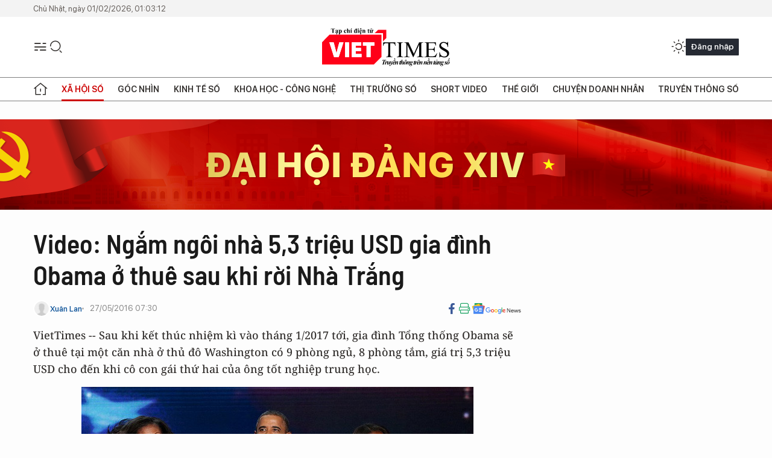

--- FILE ---
content_type: text/html;charset=utf-8
request_url: https://viettimes.vn/video-ngam-ngoi-nha-53-trieu-usd-gia-dinh-obama-o-thue-sau-khi-roi-nha-trang-post28463.html
body_size: 22915
content:
<!DOCTYPE html> <html lang="vi"> <head> <title>Video: Ngắm ngôi nhà 5,3 triệu USD gia đình Obama ở thuê sau khi rời Nhà Trắng | TẠP CHÍ ĐIỆN TỬ VIETTIMES</title> <meta name="description" content="VietTimes -- Sau khi kết thúc nhiệm kì vào tháng 1/2017 tới, gia đình Tổng thống Obama sẽ ở thuê tại một căn nhà ở thủ đô Washington có 9 phòng ngủ, 8 phòng tắm, giá trị 5,3 triệu USD cho đến khi cô con gái thứ hai của ông tốt nghiệp trung học."/> <meta name="keywords" content="Barack Obama,tổng thống,Washington,Nha Trang,viettimes"/> <meta name="news_keywords" content="Barack Obama,tổng thống,Washington,Nha Trang,viettimes"/> <meta http-equiv="Content-Type" content="text/html; charset=utf-8" /> <meta http-equiv="X-UA-Compatible" content="IE=edge"/> <meta http-equiv="refresh" content="1800" /> <meta name="revisit-after" content="1 days" /> <meta name="viewport" content="width=device-width, initial-scale=1"> <meta http-equiv="content-language" content="vi" /> <meta name="format-detection" content="telephone=no"/> <meta name="format-detection" content="address=no"/> <meta name="apple-mobile-web-app-capable" content="yes"> <meta name="apple-mobile-web-app-status-bar-style" content="black"> <meta name="apple-mobile-web-app-title" content="TẠP CHÍ ĐIỆN TỬ VIETTIMES"/> <meta name="referrer" content="no-referrer-when-downgrade"/> <link rel="shortcut icon" href="https://cdn.viettimes.vn/assets/web/styles/img/favicon.ico" type="image/x-icon" /> <link rel="preconnect" href="https://cdn.viettimes.vn"/> <link rel="dns-prefetch" href="https://cdn.viettimes.vn"/> <link rel="dns-prefetch" href="//www.google-analytics.com" /> <link rel="dns-prefetch" href="//www.googletagmanager.com" /> <link rel="dns-prefetch" href="//stc.za.zaloapp.com" /> <link rel="dns-prefetch" href="//fonts.googleapis.com" /> <script> var cmsConfig = { domainDesktop: 'https://viettimes.vn', domainMobile: 'https://viettimes.vn', domainApi: 'https://api.viettimes.vn', domainStatic: 'https://cdn.viettimes.vn', domainLog: 'https://log.viettimes.vn', googleAnalytics: 'G-9VXR93J6QG', siteId: 0, pageType: 1, objectId: 28463, adsZone: 7, allowAds: true, adsLazy: true, antiAdblock: true, }; var USER_AGENT=window.navigator&&(window.navigator.userAgent||window.navigator.vendor)||window.opera||"",IS_MOBILE=/Android|webOS|iPhone|iPod|BlackBerry|Windows Phone|IEMobile|Mobile Safari|Opera Mini/i.test(USER_AGENT),IS_REDIRECT=!1;function setCookie(e,o,i){var n=new Date,i=(n.setTime(n.getTime()+24*i*60*60*1e3),"expires="+n.toUTCString());document.cookie=e+"="+o+"; "+i+";path=/;"}function getCookie(e){var o=document.cookie.indexOf(e+"="),i=o+e.length+1;return!o&&e!==document.cookie.substring(0,e.length)||-1===o?null:(-1===(e=document.cookie.indexOf(";",i))&&(e=document.cookie.length),unescape(document.cookie.substring(i,e)))}; </script> <script> if(USER_AGENT && USER_AGENT.indexOf("facebot") <= 0 && USER_AGENT.indexOf("facebookexternalhit") <= 0) { var query = ''; var hash = ''; if (window.location.search) query = window.location.search; if (window.location.hash) hash = window.location.hash; var canonicalUrl = 'https://viettimes.vn/video-ngam-ngoi-nha-53-trieu-usd-gia-dinh-obama-o-thue-sau-khi-roi-nha-trang-post28463.html' + query + hash ; var curUrl = decodeURIComponent(window.location.href); if(!location.port && canonicalUrl.startsWith("http") && curUrl != canonicalUrl){ window.location.replace(canonicalUrl); } } </script> <meta name="author" content="TẠP CHÍ ĐIỆN TỬ VIETTIMES" /> <meta name="copyright" content="Copyright © 2026 by TẠP CHÍ ĐIỆN TỬ VIETTIMES" /> <meta name="RATING" content="GENERAL" /> <meta name="GENERATOR" content="TẠP CHÍ ĐIỆN TỬ VIETTIMES" /> <meta content="TẠP CHÍ ĐIỆN TỬ VIETTIMES" itemprop="sourceOrganization" name="source"/> <meta content="news" itemprop="genre" name="medium"/> <meta name="robots" content="noarchive, max-image-preview:large, index, follow" /> <meta name="GOOGLEBOT" content="noarchive, max-image-preview:large, index, follow" /> <link rel="canonical" href="https://viettimes.vn/video-ngam-ngoi-nha-53-trieu-usd-gia-dinh-obama-o-thue-sau-khi-roi-nha-trang-post28463.html" /> <meta property="og:site_name" content="TẠP CHÍ ĐIỆN TỬ VIETTIMES"/> <meta property="og:rich_attachment" content="true"/> <meta property="og:type" content="article"/> <meta property="og:url" content="https://viettimes.vn/video-ngam-ngoi-nha-53-trieu-usd-gia-dinh-obama-o-thue-sau-khi-roi-nha-trang-post28463.html"/> <meta property="og:image" content="https://cdn.viettimes.vn/images/8f57e31090c6e6a8f88d6b852c8b04f75393aa55a56069567a65bb0390953ff09e9bfcb9a6c40267d22eab61c03e8996ebdb31afefeac1cd0931d8b1dc541e0c479d3bc28e8259627ef70183dd41fa82/gia_dinh_obama_SHFA.jpg.webp"/> <meta property="og:image:width" content="1200"/> <meta property="og:image:height" content="630"/> <meta property="og:title" content="Video: Ngắm ngôi nhà 5,3 triệu USD gia đình Obama ở thuê sau khi rời Nhà Trắng"/> <meta property="og:description" content="VietTimes -- Sau khi kết thúc nhiệm kì vào tháng 1/2017 tới, gia đình Tổng thống Obama sẽ ở thuê tại một căn nhà ở thủ đô Washington có 9 phòng ngủ, 8 phòng tắm, giá trị 5,3 triệu USD cho đến khi cô con gái thứ hai của ông tốt nghiệp trung học."/> <meta name="twitter:card" value="summary"/> <meta name="twitter:url" content="https://viettimes.vn/video-ngam-ngoi-nha-53-trieu-usd-gia-dinh-obama-o-thue-sau-khi-roi-nha-trang-post28463.html"/> <meta name="twitter:title" content="Video: Ngắm ngôi nhà 5,3 triệu USD gia đình Obama ở thuê sau khi rời Nhà Trắng"/> <meta name="twitter:description" content="VietTimes -- Sau khi kết thúc nhiệm kì vào tháng 1/2017 tới, gia đình Tổng thống Obama sẽ ở thuê tại một căn nhà ở thủ đô Washington có 9 phòng ngủ, 8 phòng tắm, giá trị 5,3 triệu USD cho đến khi cô con gái thứ hai của ông tốt nghiệp trung học."/> <meta name="twitter:image" content="https://cdn.viettimes.vn/images/8f57e31090c6e6a8f88d6b852c8b04f75393aa55a56069567a65bb0390953ff09e9bfcb9a6c40267d22eab61c03e8996ebdb31afefeac1cd0931d8b1dc541e0c479d3bc28e8259627ef70183dd41fa82/gia_dinh_obama_SHFA.jpg.webp"/> <meta name="twitter:site" content="@TẠP CHÍ ĐIỆN TỬ VIETTIMES"/> <meta name="twitter:creator" content="@TẠP CHÍ ĐIỆN TỬ VIETTIMES"/> <meta property="article:publisher" content="https://web.facebook.com/viettimes.vn" /> <meta property="article:tag" content="Barack Obama,tổng thống,Washington,Nha Trang,viettimes"/> <meta property="article:section" content="Giải trí - Du lịch,Video,Truyền thông số,Xã hội,Khoa học - Công nghệ ,Xã hội số" /> <meta property="article:published_time" content="2016-05-27T14:30:00+07:00"/> <meta property="article:modified_time" content="2016-05-27T14:29:47+07:00"/> <script type="application/ld+json"> { "@context": "http://schema.org", "@type": "Organization", "name": "TẠP CHÍ ĐIỆN TỬ VIETTIMES", "url": "https://viettimes.vn", "logo": "https://cdn.viettimes.vn/assets/web/styles/img/logo.png", "foundingDate": "2016", "founders": [ { "@type": "Person", "name": "Cơ quan của Hội Truyền thông số Việt Nam" } ], "address": [ { "@type": "PostalAddress", "streetAddress": "Hà Nội", "addressLocality": "Hà Nội City", "addressRegion": "Northeast", "postalCode": "100000", "addressCountry": "VNM" } ], "contactPoint": [ { "@type": "ContactPoint", "telephone": "+84-862-774-832", "contactType": "customer service" }, { "@type": "ContactPoint", "telephone": "+84-932-288-166", "contactType": "customer service" } ], "sameAs": [ "https://www.youtube.com/@TapchiVietTimes", "https://web.facebook.com/viettimes.vn/", "https://www.tiktok.com/@viettimes.vn?lang=vi-VN" ] } </script> <script type="application/ld+json"> { "@context" : "https://schema.org", "@type" : "WebSite", "name": "TẠP CHÍ ĐIỆN TỬ VIETTIMES", "url": "https://viettimes.vn", "alternateName" : "Tạp chí điện tử Viettimes, Cơ quan của Hội Truyền thông số Việt Nam", "potentialAction": { "@type": "SearchAction", "target": { "@type": "EntryPoint", "urlTemplate": "https:\/\/viettimes.vn/search/?q={search_term_string}" }, "query-input": "required name=search_term_string" } } </script> <script type="application/ld+json"> { "@context":"http://schema.org", "@type":"BreadcrumbList", "itemListElement":[ { "@type":"ListItem", "position":1, "item":{ "@id":"https://viettimes.vn/xa-hoi-su-kien/", "name":"Xã hội" } } ] } </script> <script type="application/ld+json"> { "@context": "http://schema.org", "@type": "NewsArticle", "mainEntityOfPage":{ "@type":"WebPage", "@id":"https://viettimes.vn/video-ngam-ngoi-nha-53-trieu-usd-gia-dinh-obama-o-thue-sau-khi-roi-nha-trang-post28463.html" }, "headline": "Video: Ngắm ngôi nhà 5,3 triệu USD gia đình Obama ở thuê sau khi rời Nhà Trắng", "description": "VietTimes -- Sau khi kết thúc nhiệm kì vào tháng 1/2017 tới, gia đình Tổng thống Obama sẽ ở thuê tại một căn nhà ở thủ đô Washington có 9 phòng ngủ, 8 phòng tắm, giá trị 5,3 triệu USD cho đến khi cô con gái thứ hai của ông tốt nghiệp trung học.", "image": { "@type": "ImageObject", "url": "https://cdn.viettimes.vn/images/8f57e31090c6e6a8f88d6b852c8b04f75393aa55a56069567a65bb0390953ff09e9bfcb9a6c40267d22eab61c03e8996ebdb31afefeac1cd0931d8b1dc541e0c479d3bc28e8259627ef70183dd41fa82/gia_dinh_obama_SHFA.jpg.webp", "width" : 1200, "height" : 675 }, "datePublished": "2016-05-27T14:30:00+07:00", "dateModified": "2016-05-27T14:29:47+07:00", "author": { "@type": "Person", "name": "Xuân Lan" }, "publisher": { "@type": "Organization", "name": "TẠP CHÍ ĐIỆN TỬ VIETTIMES", "logo": { "@type": "ImageObject", "url": "https:\/\/cdn.viettimes.vn/assets/web/styles/img/logo.png" } } } </script> <link rel="preload" href="https://cdn.viettimes.vn/assets/web/styles/fonts/audio/icomoon.woff" as="font" type="font/woff" crossorigin=""> <link rel="preload" href="https://cdn.viettimes.vn/assets/web/styles/fonts/icomoon/icomoon-12-12-25.woff" as="font" type="font/woff" crossorigin=""> <link rel="preload" href="https://cdn.viettimes.vn/assets/web/styles/fonts/SFProDisplay/SFProDisplay-BlackItalic.woff2" as="font" type="font/woff2" crossorigin=""> <link rel="preload" href="https://cdn.viettimes.vn/assets/web/styles/fonts/SFProDisplay/SFProDisplay-Bold.woff2" as="font" type="font/woff2" crossorigin=""> <link rel="preload" href="https://cdn.viettimes.vn/assets/web/styles/fonts/SFProDisplay/SFProDisplay-Semibold.woff2" as="font" type="font/woff2" crossorigin=""> <link rel="preload" href="https://cdn.viettimes.vn/assets/web/styles/fonts/SFProDisplay/SFProDisplay-Medium.woff2" as="font" type="font/woff2" crossorigin=""> <link rel="preload" href="https://cdn.viettimes.vn/assets/web/styles/fonts/SFProDisplay/SFProDisplay-Regular.woff2" as="font" type="font/woff2" crossorigin=""> <link rel="preload" href="https://cdn.viettimes.vn/assets/web/styles/fonts/BSC/BarlowSemiCondensed-Bold.woff2" as="font" type="font/woff2" crossorigin=""> <link rel="preload" href="https://cdn.viettimes.vn/assets/web/styles/fonts/BSC/BarlowSemiCondensed-SemiBold.woff2" as="font" type="font/woff2" crossorigin=""> <link rel="preload" href="https://cdn.viettimes.vn/assets/web/styles/fonts/NotoSerif/NotoSerif-Bold.woff2" as="font" type="font/woff2" crossorigin=""> <link rel="preload" href="https://cdn.viettimes.vn/assets/web/styles/fonts/NotoSerif/NotoSerif-Medium.woff2" as="font" type="font/woff2" crossorigin=""> <link rel="preload" href="https://cdn.viettimes.vn/assets/web/styles/fonts/NotoSerif/NotoSerif-Regular.woff2" as="font" type="font/woff2" crossorigin=""> <link rel="preload" href="https://cdn.viettimes.vn/assets/web/styles/fonts/PoppinsZ/PoppinsZ-SemiBold.woff2" as="font" type="font/woff2" crossorigin=""> <link rel="preload" href="https://cdn.viettimes.vn/assets/web/styles/fonts/PoppinsZ/PoppinsZ-Medium.woff2" as="font" type="font/woff2" crossorigin=""> <link rel="preload" href="https://cdn.viettimes.vn/assets/web/styles/fonts/PoppinsZ/PoppinsZ-Regular.woff2" as="font" type="font/woff2" crossorigin=""> <link rel="preload" href="https://cdn.viettimes.vn/assets/web/styles/css/main.min-1.0.32.css" as="style"> <link rel="preload" href="https://cdn.viettimes.vn/assets/web/js/main.min-1.0.31.js" as="script"> <link rel="preload" href="https://cdn.viettimes.vn/assets/web/js/detail.min-1.0.15.js" as="script"> <link id="cms-style" rel="stylesheet" href="https://cdn.viettimes.vn/assets/web/styles/css/main.min-1.0.32.css"> <script type="text/javascript"> var _metaOgUrl = 'https://viettimes.vn/video-ngam-ngoi-nha-53-trieu-usd-gia-dinh-obama-o-thue-sau-khi-roi-nha-trang-post28463.html'; var page_title = document.title; var tracked_url = window.location.pathname + window.location.search + window.location.hash; var cate_path = 'xa-hoi-su-kien'; if (cate_path.length > 0) { tracked_url = "/" + cate_path + tracked_url; } </script> <script async="" src="https://www.googletagmanager.com/gtag/js?id=G-9VXR93J6QG"></script> <script> if(!IS_REDIRECT){ window.dataLayer = window.dataLayer || []; function gtag(){dataLayer.push(arguments);} gtag('js', new Date()); gtag('config', 'G-9VXR93J6QG', {page_path: tracked_url}); } </script> </head> <body class="detail-normal"> <div id="sdaWeb_SdaMasthead" class="rennab banner-top" data-platform="1" data-position="Web_SdaMasthead" style="display:none"> </div> <header class="site-header"> <div class="top-header"> <time class="time" id="today"></time> </div> <div class="grid"> <div class="menu-search"> <i class="ic-menu"></i> <div class="search"> <i class="ic-search"></i> <div class="search-form"> <div class="advance-search"> <input type="text" class="txtsearch" placeholder="Nhập từ khóa cần tìm"> <select id="dlMode" class="select-mode"> <option value="4" selected="">Tìm theo tiêu đề</option> <option value="5">Bài viết</option> <option value="2">Tác giả</option> </select> </div> <button type="button" class="btn btn_search" aria-label="Tìm kiếm"> <i class="ic-search"></i>Tìm kiếm </button> </div> </div> </div> <a class="logo" href="https://viettimes.vn" title="TẠP CHÍ ĐIỆN TỬ VIETTIMES">TẠP CHÍ ĐIỆN TỬ VIETTIMES</a> <div class="hdr-action"> <a href="javascript:void(0);" class="notification" title="Nhận thông báo"> <i class="ic-notification"></i> </a> <a href="javascript:void(0);" class="dark-mode" title="Chế độ tối"> <i class="ic-sun"></i> <i class="ic-moon"></i> </a> <div class="wrap-user user-profile"></div> </div> </div> <ul class="menu"> <li class="main"> <a href="/" class="menu-heading" title="Trang chủ"><i class="ic-home"></i></a> </li> <li class="main" data-id="175"> <a class="menu-heading active" href="https://viettimes.vn/xa-hoi-so/" title="Xã hội số">Xã hội số</a> <div class="cate-news loading" data-zone="175"></div> </li> <li class="main" data-id="115"> <a class="menu-heading" href="https://viettimes.vn/goc-nhin-truyen-thong/" title="Góc nhìn">Góc nhìn</a> <div class="cate-news loading" data-zone="115"></div> </li> <li class="main" data-id="3"> <a class="menu-heading" href="https://viettimes.vn/kinh-te-so/" title="Kinh tế số">Kinh tế số</a> <div class="cate-news loading" data-zone="3"></div> </li> <li class="main" data-id="109"> <a class="menu-heading" href="https://viettimes.vn/khoa-hoc-cong-nghe/" title="Khoa học - Công nghệ ">Khoa học - Công nghệ </a> <div class="cate-news loading" data-zone="109"></div> </li> <li class="main" data-id="189"> <a class="menu-heading" href="https://viettimes.vn/thi-truong-so/" title="Thị trường số">Thị trường số</a> <div class="cate-news loading" data-zone="189"></div> </li> <li class="main" data-id="195"> <a class="menu-heading" href="https://viettimes.vn/short/" title="Short Video">Short Video</a> <div class="cate-news loading" data-zone="195"></div> </li> <li class="main" data-id="121"> <a class="menu-heading" href="https://viettimes.vn/the-gioi/" title="Thế giới">Thế giới</a> <div class="cate-news loading" data-zone="121"></div> </li> <li class="main" data-id="38"> <a class="menu-heading" href="https://viettimes.vn/doanh-nghiep-doanh-nhan/" title="Chuyện doanh nhân ">Chuyện doanh nhân </a> <div class="cate-news loading" data-zone="38"></div> </li> <li class="main" data-id="116"> <a class="menu-heading" href="https://viettimes.vn/vdca/" title="Truyền thông số">Truyền thông số</a> <div class="cate-news loading" data-zone="116"></div> </li> </ul> </header> <div class="big-menu-vertical"> <div class="hdr-action"> <i class="ic-close">close</i> <a href="#" class="notification"> <i class="ic-notification"></i> </a> <a href="#" class="dark-mode hidden"> <i class="ic-sun"></i> <i class="ic-moon"></i> </a> <a href="#" class="btn-modal" data-target="loginModal"> Đăng nhập </a> </div> <ul class="menu"> <li class="main"> <a href="/" class="menu-heading" title="Trang chủ"><i class="ic-home"></i>Trang chủ</a> </li> <li class="main"> <a class="menu-heading active" href="https://viettimes.vn/xa-hoi-so/" title="Xã hội số">Xã hội số</a> <i class="ic-chevron-down"></i> <ul class="sub-menu"> <li class="main"> <a href="https://viettimes.vn/xa-hoi-su-kien/" title="Xã hội">Xã hội</a> </li> <li class="main"> <a href="https://viettimes.vn/phap-luat/" title="Pháp luật">Pháp luật</a> </li> <li class="main"> <a href="https://viettimes.vn/xa-hoi/y-te/" title="Y tế">Y tế</a> </li> </ul> </li> <li class="main"> <a class="menu-heading" href="https://viettimes.vn/goc-nhin-truyen-thong/" title="Góc nhìn">Góc nhìn</a> </li> <li class="main"> <a class="menu-heading" href="https://viettimes.vn/kinh-te-so/" title="Kinh tế số">Kinh tế số</a> <i class="ic-chevron-down"></i> <ul class="sub-menu"> <li class="main"> <a href="https://viettimes.vn/bat-dong-san/" title="Bất động sản">Bất động sản</a> </li> <li class="main"> <a href="https://viettimes.vn/kinh-te-du-lieu/du-lieu/" title="Dữ liệu">Dữ liệu</a> </li> <li class="main"> <a href="https://viettimes.vn/kinh-te-du-lieu/quan-tri/" title="Kinh Doanh">Kinh Doanh</a> </li> <li class="main"> <a href="https://viettimes.vn/chung-khoan/" title="Chứng khoán">Chứng khoán</a> </li> </ul> </li> <li class="main"> <a class="menu-heading" href="https://viettimes.vn/khoa-hoc-cong-nghe/" title="Khoa học - Công nghệ ">Khoa học - Công nghệ </a> <i class="ic-chevron-down"></i> <ul class="sub-menu"> <li class="main"> <a href="https://viettimes.vn/ai/" title="AI">AI</a> </li> <li class="main"> <a href="https://viettimes.vn/cong-nghe/chuyen-doi-so/" title="Chuyển đổi số">Chuyển đổi số</a> </li> <li class="main"> <a href="https://viettimes.vn/ha-tang-so/" title="Hạ tầng số">Hạ tầng số</a> </li> </ul> </li> <li class="main"> <a class="menu-heading" href="https://viettimes.vn/thi-truong-so/" title="Thị trường số">Thị trường số</a> <i class="ic-chevron-down"></i> <ul class="sub-menu"> <li class="main"> <a href="https://viettimes.vn/oto-xe-may/" title="Xe">Xe</a> </li> <li class="main"> <a href="https://viettimes.vn/san-pham-dich-vu/" title="Sản phẩm dịch vụ">Sản phẩm dịch vụ</a> </li> <li class="main"> <a href="https://viettimes.vn/tu-van-tieu-dung/" title="Tư vấn tiêu dùng">Tư vấn tiêu dùng</a> </li> </ul> </li> <li class="main"> <a class="menu-heading" href="https://viettimes.vn/the-gioi/" title="Thế giới">Thế giới</a> <i class="ic-chevron-down"></i> <ul class="sub-menu"> <li class="main"> <a href="https://viettimes.vn/chuyen-la/" title="Chuyện lạ">Chuyện lạ</a> </li> <li class="main"> <a href="https://viettimes.vn/the-gioi/phan-tich/" title="Phân tích">Phân tích</a> </li> <li class="main"> <a href="https://viettimes.vn/cong-nghe-moi/" title="Công nghệ mới">Công nghệ mới</a> </li> </ul> </li> <li class="main"> <a class="menu-heading" href="https://viettimes.vn/doanh-nghiep-doanh-nhan/" title="Chuyện doanh nhân ">Chuyện doanh nhân </a> </li> <li class="main"> <a class="menu-heading" href="https://viettimes.vn/vdca/" title="Truyền thông số">Truyền thông số</a> </li> <li class="main"> <a class="menu-heading" href="https://viettimes.vn/multimedia/" title="Viettimes Media">Viettimes Media</a> <i class="ic-chevron-down"></i> <ul class="sub-menu"> <li class="main"> <a href="https://viettimes.vn/anh/" title="Ảnh">Ảnh</a> </li> <li class="main"> <a href="https://viettimes.vn/video/" title="Video">Video</a> </li> <li class="main"> <a href="https://viettimes.vn/short/" title="Short Video">Short Video</a> </li> <li class="main"> <a href="https://viettimes.vn/emagazine/" title="Emagazine">Emagazine</a> </li> <li class="main"> <a href="https://viettimes.vn/infographic/" title="Infographic">Infographic</a> </li> </ul> </li> </ul> </div> <div class="site-body"> <div id="sdaWeb_SdaAfterMenu" class="rennab " data-platform="1" data-position="Web_SdaAfterMenu" style="display:none"> </div> <div class="container"> <div id="sdaWeb_SdaTop" class="rennab " data-platform="1" data-position="Web_SdaTop" style="display:none"> </div> <div class="col"> <div class="main-col"> <div class="article"> <div class="article__header"> <h1 class="article__title cms-title "> Video: Ngắm ngôi nhà 5,3 triệu USD gia đình Obama ở thuê sau khi rời Nhà Trắng </h1> <div class="article__meta"> <div class="wrap-meta"> <div class="author"> <div class="wrap-avatar"> <img src="https://cdn.viettimes.vn/assets/web/styles/img/no-ava.png" alt="Xuân Lan"> </div> <div class="author-info"> <a class="name" href="#" title="Xuân Lan">Xuân Lan</a> </div> </div> <time class="time" datetime="2016-05-27T14:30:00+07:00" data-time="1464334200" data-friendly="false">27/05/2016 14:30</time> <meta class="cms-date" itemprop="datePublished" content="2016-05-27T14:30:00+07:00"> </div> <div class="social article__social"> <a href="javascript:void(0);" class="item" data-href="https://viettimes.vn/video-ngam-ngoi-nha-53-trieu-usd-gia-dinh-obama-o-thue-sau-khi-roi-nha-trang-post28463.html" data-rel="facebook" title="Facebook"> <i class="ic-facebook"></i> </a> <a href="javascript:void(0);" class="sendprint" title="In bài viết"><i class="ic-print"></i></a> <a href="https://news.google.com/publications/CAAiEE6ezvPKAM1ok3I5MxAd5DYqFAgKIhBOns7zygDNaJNyOTMQHeQ2?hl=vi" target="_blank" title="Google News"> <i class="ic-gg-news"> </i> </a> </div> </div> <div class="article__sapo cms-desc"> VietTimes -- Sau khi kết th&uacute;c nhiệm k&igrave; v&agrave;o th&aacute;ng 1/2017 tới, gia đ&igrave;nh Tổng thống Obama sẽ ở thu&ecirc; tại một căn nh&agrave; ở thủ đ&ocirc; Washington c&oacute; 9 ph&ograve;ng ngủ, 8 ph&ograve;ng tắm, gi&aacute; trị 5,3 triệu USD cho đến khi c&ocirc; con g&aacute;i thứ hai của &ocirc;ng tốt nghiệp trung học. </div> <div id="sdaWeb_SdaArticleAfterSapo" class="rennab " data-platform="1" data-position="Web_SdaArticleAfterSapo" style="display:none"> </div> <figure class="article__avatar "> <img class="cms-photo" src="https://cdn.viettimes.vn/images/6b350ee095880657b273e286db1d969e30e3a04e44760cafa93ff9a80d46d412fa4c41d0eb5b3a97c1ca0aa952dbf0d760279bd0a620f3da3b57a604a9c2bcf0/gia_dinh_obama_SHFA.jpg" alt="Ông Obama quyết định ở lại Washington D.C. để con gái út có thể hoàn thành nốt chương trình học trung học." cms-photo-caption="Ông Obama quyết định ở lại Washington D.C. để con gái út có thể hoàn thành nốt chương trình học trung học."/> <figcaption>Ông Obama quyết định ở lại Washington D.C. để con gái út có thể hoàn thành nốt chương trình học trung học.</figcaption> </figure> <div id="sdaWeb_SdaArticleAfterAvatar" class="rennab " data-platform="1" data-position="Web_SdaArticleAfterAvatar" style="display:none"> </div> </div> <div class="article__social features"> <a href="javascript:void(0);" class="item fb" data-href="https://viettimes.vn/video-ngam-ngoi-nha-53-trieu-usd-gia-dinh-obama-o-thue-sau-khi-roi-nha-trang-post28463.html" data-rel="facebook" title="Facebook"> <i class="ic-facebook"></i> </a> <a href="javascript:void(0);" class="print sendprint" title="In bài viết"><i class="ic-print"></i></a> <a href="javascript:void(0);" class="mail sendmail" data-href="https://viettimes.vn/video-ngam-ngoi-nha-53-trieu-usd-gia-dinh-obama-o-thue-sau-khi-roi-nha-trang-post28463.html" data-rel="Gửi mail"> <i class="ic-mail"></i> </a> <a href="javascript:void(0);" class="item link" data-href="https://viettimes.vn/video-ngam-ngoi-nha-53-trieu-usd-gia-dinh-obama-o-thue-sau-khi-roi-nha-trang-post28463.html" data-rel="copy"> <i class="ic-link"></i> </a> <a href="javascript:void(0);" onclick="ME.sendBookmark(this,28463);" class="bookmark btnBookmark hidden" title="Lưu tin" data-type="1" data-id="28463"> <i class="ic-bookmark"></i>Lưu tin </a> </div> <div class="article__body zce-content-body cms-body" itemprop="articleBody"> <div class="full-video"> <p class="full-img">Nhiều thông tin cho rằng&nbsp;căn nhà này thuộc sở hữu của Joe Lockhart, người từng làm thư ký báo chí tại Nhà Trắng dưới thời cựu Tổng thống Bill Clinton.&nbsp;</p> <p class="full-img"><img src="[data-uri]" alt="Video: Ngắm ngôi nhà 5,3 triệu USD gia đình Obama ở thuê sau khi rời Nhà Trắng ảnh 1" class="lazyload cms-photo" data-large-src="https://cdn.viettimes.vn/images/d2d8ecceb7f9fb92fdc6d38a7b8876b1924d2cc6be13c84b107b0b3eb8fc8a58d489586767621c7ae23834069e866a8c20b2399e07b3706b6f84342461c52d35/can-nha-obama-1_2752016.jpg" data-src="https://cdn.viettimes.vn/images/6b350ee095880657b273e286db1d969e30e3a04e44760cafa93ff9a80d46d412b9649cb4c18042f2cbe2ed3181611b3a335adbfc9df74385ea33ba43e7448b85/can-nha-obama-1_2752016.jpg" title="Video: Ngắm ngôi nhà 5,3 triệu USD gia đình Obama ở thuê sau khi rời Nhà Trắng ảnh 1"></p> <div class="full-img"> <img src="[data-uri]" alt="Video: Ngắm ngôi nhà 5,3 triệu USD gia đình Obama ở thuê sau khi rời Nhà Trắng ảnh 2" class="lazyload cms-photo" data-large-src="https://cdn.viettimes.vn/images/d2d8ecceb7f9fb92fdc6d38a7b8876b1924d2cc6be13c84b107b0b3eb8fc8a5817f69669e9f0d37a5fdae981d6c4bd710458d1706f9e9969f96d3c072369b522/obama-11_2752016.jpg" data-src="https://cdn.viettimes.vn/images/6b350ee095880657b273e286db1d969e30e3a04e44760cafa93ff9a80d46d41207960cc0da26d0aaeac061aca7fd9b8b4754480edeb18b1500cbe3e2aab732fa/obama-11_2752016.jpg" title="Video: Ngắm ngôi nhà 5,3 triệu USD gia đình Obama ở thuê sau khi rời Nhà Trắng ảnh 2"><span class="fig"></span> </div> <div class="full-img"> <img src="[data-uri]" alt="Video: Ngắm ngôi nhà 5,3 triệu USD gia đình Obama ở thuê sau khi rời Nhà Trắng ảnh 3" class="lazyload cms-photo" data-large-src="https://cdn.viettimes.vn/images/d2d8ecceb7f9fb92fdc6d38a7b8876b1924d2cc6be13c84b107b0b3eb8fc8a587302071406a5ec66f3ff6635b9b8f03e0458d1706f9e9969f96d3c072369b522/obama-12_2752016.jpg" data-src="https://cdn.viettimes.vn/images/6b350ee095880657b273e286db1d969e30e3a04e44760cafa93ff9a80d46d41241b6e43530a33a152d43f244c75c18924754480edeb18b1500cbe3e2aab732fa/obama-12_2752016.jpg" title="Video: Ngắm ngôi nhà 5,3 triệu USD gia đình Obama ở thuê sau khi rời Nhà Trắng ảnh 3"><span class="fig"></span> </div> <div class="full-img"> <img src="[data-uri]" alt="Video: Ngắm ngôi nhà 5,3 triệu USD gia đình Obama ở thuê sau khi rời Nhà Trắng ảnh 4" class="lazyload cms-photo" data-large-src="https://cdn.viettimes.vn/images/d2d8ecceb7f9fb92fdc6d38a7b8876b1924d2cc6be13c84b107b0b3eb8fc8a5856422eb8e9ddd5eaef7cf8db996aa9af0458d1706f9e9969f96d3c072369b522/obama-13_2752016.jpg" data-src="https://cdn.viettimes.vn/images/6b350ee095880657b273e286db1d969e30e3a04e44760cafa93ff9a80d46d412616a75e84982df62220e7db557ca77214754480edeb18b1500cbe3e2aab732fa/obama-13_2752016.jpg" title="Video: Ngắm ngôi nhà 5,3 triệu USD gia đình Obama ở thuê sau khi rời Nhà Trắng ảnh 4"><span class="fig"></span> </div>
</div>
<div class="content_video"></div>
<p>Theo <strong><em>BI, CNN</em></strong></p> <div id="sdaWeb_SdaArticleAfterBody" class="rennab " data-platform="1" data-position="Web_SdaArticleAfterBody" style="display:none"> </div> <div class="related-news"> <h3 class="box-heading"> <span class="title">Tin liên quan</span> </h3> <div class="box-content" data-source="related-news"> <article class="story"> <h2 class="story__heading" data-tracking="28316"> <a class="cms-link " href="https://viettimes.vn/bi-mat-tren-bien-so-quai-thu-cua-tong-thong-obama-post28316.html" title="Bí mật trên biển số &#34;quái thú&#34; của Tổng thống Obama"> Bí mật trên biển số "quái thú" của Tổng thống Obama </a> </h2> </article> </div> </div> <div id="sdaMobile_SdaArticleAfterRelated" class="rennab " data-platform="1" data-position="Mobile_SdaArticleAfterRelated" style="display:none"> </div> <div class="article__tag"> <h3 class="box-heading"> <span class="title">Từ khóa: </span> </h3> <div class="box-content"> <a href="https://viettimes.vn/tu-khoa/barack-obama-tag20.html" title="Barack Obama">#Barack Obama</a> <a href="https://viettimes.vn/tu-khoa/tong-thong-tag19.html" title="tổng thống">#tổng thống</a> <a href="https://viettimes.vn/tu-khoa/washington-tag4675.html" title="Washington">#Washington</a> <a href="https://viettimes.vn/tu-khoa/nha-trang-tag1005.html" title="Nha Trang">#Nha Trang</a> <a href="https://viettimes.vn/tu-khoa/viettimes-tag144739.html" title="viettimes">#viettimes</a> </div> </div> <div id="sdaWeb_SdaArticleAfterTag" class="rennab " data-platform="1" data-position="Web_SdaArticleAfterTag" style="display:none"> </div> <div class="article__meta"> <div class="fb-like" data-href="https://viettimes.vn/video-ngam-ngoi-nha-53-trieu-usd-gia-dinh-obama-o-thue-sau-khi-roi-nha-trang-post28463.html" data-width="" data-layout="button_count" data-action="like" data-size="small" data-share="true"></div> <a href="javascript:void(0);" onclick="ME.sendBookmark(this,28463);" class="bookmark btnBookmark hidden" title="Lưu tin" data-type="1" data-id="28463"> <i class="ic-bookmark"></i>Lưu tin </a> </div> <div class="wrap-comment" id="comment28463" data-id="28463" data-type="20"></div> <div id="sdaWeb_SdaArticleAfterComment" class="rennab " data-platform="1" data-position="Web_SdaArticleAfterComment" style="display:none"> </div> </div> </div> </div> <div class="sub-col"> <div id="sidebar-top-1"> <div class="hot-news"> <h3 class="box-heading"> <span class="title">Đọc nhiều</span> </h3> <div class="box-content" data-source="mostread-news"> <article class="story"> <figure class="story__thumb"> <a class="cms-link" href="https://viettimes.vn/kien-nghi-xu-ly-lanh-dao-bo-gddt-lien-quan-sai-pham-du-an-dai-hoc-hue-post194109.html" title="Kiến nghị xử lý lãnh đạo Bộ GD&amp;ĐT liên quan sai phạm dự án Đại học Huế"> <img class="lazyload" src="[data-uri]" data-src="https://cdn.viettimes.vn/images/46f47a369d9e3a2a0895d44a17cfbd422576b724a78929767368047866f29c8c7cdb23b351db90b657b950ab9c690d1f22b810ffe4f6cf53bfc7069ffdde2613/du-an-dh-hue-1.png.webp" alt="Sau 6 năm thực hiện, dự án đền bù giải phóng mặt bằng của Đại học Huế vẫn là bãi đất hoang và ngập nước mỗi khi có mưa."> <noscript><img src="https://cdn.viettimes.vn/images/46f47a369d9e3a2a0895d44a17cfbd422576b724a78929767368047866f29c8c7cdb23b351db90b657b950ab9c690d1f22b810ffe4f6cf53bfc7069ffdde2613/du-an-dh-hue-1.png.webp" alt="Sau 6 năm thực hiện, dự án đền bù giải phóng mặt bằng của Đại học Huế vẫn là bãi đất hoang và ngập nước mỗi khi có mưa." class="image-fallback"></noscript> </a> </figure> <h2 class="story__heading" data-tracking="194109"> <a class="cms-link " href="https://viettimes.vn/kien-nghi-xu-ly-lanh-dao-bo-gddt-lien-quan-sai-pham-du-an-dai-hoc-hue-post194109.html" title="Kiến nghị xử lý lãnh đạo Bộ GD&amp;ĐT liên quan sai phạm dự án Đại học Huế"> Kiến nghị xử lý lãnh đạo Bộ GD&amp;ĐT liên quan sai phạm dự án Đại học Huế </a> </h2> </article> <article class="story"> <figure class="story__thumb"> <a class="cms-link" href="https://viettimes.vn/ngam-tuyen-duong-ven-bien-noi-cang-lien-chieu-post194146.html" title="Ngắm tuyến đường ven biển nối cảng Liên Chiểu"> <img class="lazyload" src="[data-uri]" data-src="https://cdn.viettimes.vn/images/46f47a369d9e3a2a0895d44a17cfbd426bf6f95656f2d377c36a5830f90a2c54ba085168f483fad0b81461c944a865d848053a09861e1e8909204a507612a6d8/vt-cang-11.png.webp" alt="Cảng Liên Chiểu Đà Nẵng là dự án cảng biển hiện đại nhất miền Trung, với phần hạ tầng dùng chung đã hoàn thành 98%, dự kiến bàn giao và vận hành một phần trước Tết Nguyên đán 2026."> <noscript><img src="https://cdn.viettimes.vn/images/46f47a369d9e3a2a0895d44a17cfbd426bf6f95656f2d377c36a5830f90a2c54ba085168f483fad0b81461c944a865d848053a09861e1e8909204a507612a6d8/vt-cang-11.png.webp" alt="Cảng Liên Chiểu Đà Nẵng là dự án cảng biển hiện đại nhất miền Trung, với phần hạ tầng dùng chung đã hoàn thành 98%, dự kiến bàn giao và vận hành một phần trước Tết Nguyên đán 2026." class="image-fallback"></noscript> </a> <i class="ic-type-photo"></i> </figure> <h2 class="story__heading" data-tracking="194146"> <a class="cms-link " href="https://viettimes.vn/ngam-tuyen-duong-ven-bien-noi-cang-lien-chieu-post194146.html" title="Ngắm tuyến đường ven biển nối cảng Liên Chiểu"> Ngắm tuyến đường ven biển nối cảng Liên Chiểu </a> </h2> </article> <article class="story"> <figure class="story__thumb"> <a class="cms-link" href="https://viettimes.vn/thu-tuong-tap-trung-chi-dao-thanh-tra-kiem-tra-cac-du-an-san-bay-long-thanh-gia-binh-phu-quoc-post194276.html" title="Thủ tướng: Tập trung chỉ đạo, thanh tra, kiểm tra các dự án sân bay Long Thành, Gia Bình, Phú Quốc"> <img class="lazyload" src="[data-uri]" data-src="https://cdn.viettimes.vn/images/fc969af0d82e3131e9d58233fb74b0382f221b9f64eeadc400cc424e1549aaaa55bdeab9e742b3b83b22178ed8a7153e25741fce674319b54d57c4b639d9dbf7/1769767581647.jpg.webp" data-srcset="https://cdn.viettimes.vn/images/fc969af0d82e3131e9d58233fb74b0382f221b9f64eeadc400cc424e1549aaaa55bdeab9e742b3b83b22178ed8a7153e25741fce674319b54d57c4b639d9dbf7/1769767581647.jpg.webp 1x, https://cdn.viettimes.vn/images/842ad3902b0bfc969e57c2e71e99ba232f221b9f64eeadc400cc424e1549aaaa55bdeab9e742b3b83b22178ed8a7153e25741fce674319b54d57c4b639d9dbf7/1769767581647.jpg.webp 2x" alt="Thủ tướng: Tập trung chỉ đạo, thanh tra, kiểm tra các dự án sân bay Long Thành, Gia Bình, Phú Quốc"> <noscript><img src="https://cdn.viettimes.vn/images/fc969af0d82e3131e9d58233fb74b0382f221b9f64eeadc400cc424e1549aaaa55bdeab9e742b3b83b22178ed8a7153e25741fce674319b54d57c4b639d9dbf7/1769767581647.jpg.webp" srcset="https://cdn.viettimes.vn/images/fc969af0d82e3131e9d58233fb74b0382f221b9f64eeadc400cc424e1549aaaa55bdeab9e742b3b83b22178ed8a7153e25741fce674319b54d57c4b639d9dbf7/1769767581647.jpg.webp 1x, https://cdn.viettimes.vn/images/842ad3902b0bfc969e57c2e71e99ba232f221b9f64eeadc400cc424e1549aaaa55bdeab9e742b3b83b22178ed8a7153e25741fce674319b54d57c4b639d9dbf7/1769767581647.jpg.webp 2x" alt="Thủ tướng: Tập trung chỉ đạo, thanh tra, kiểm tra các dự án sân bay Long Thành, Gia Bình, Phú Quốc" class="image-fallback"></noscript> </a> </figure> <h2 class="story__heading" data-tracking="194276"> <a class="cms-link " href="https://viettimes.vn/thu-tuong-tap-trung-chi-dao-thanh-tra-kiem-tra-cac-du-an-san-bay-long-thanh-gia-binh-phu-quoc-post194276.html" title="Thủ tướng: Tập trung chỉ đạo, thanh tra, kiểm tra các dự án sân bay Long Thành, Gia Bình, Phú Quốc"> Thủ tướng: Tập trung chỉ đạo, thanh tra, kiểm tra các dự án sân bay Long Thành, Gia Bình, Phú Quốc </a> </h2> </article> <article class="story"> <figure class="story__thumb"> <a class="cms-link" href="https://viettimes.vn/him-lam-geleximco-va-nhieu-ong-lon-bat-dong-san-sap-bi-thanh-tra-post194201.html" title="Him Lam, Geleximco và nhiều “ông lớn” bất động sản sắp bị thanh tra"> <img class="lazyload" src="[data-uri]" data-src="https://cdn.viettimes.vn/images/fc969af0d82e3131e9d58233fb74b038d50294dd6d72928d0faa624be361b62f901af851c65fe3b25abc276e6856500525741fce674319b54d57c4b639d9dbf7/1769601190567.jpg.webp" alt="Him Lam, Geleximco và nhiều “ông lớn” bất động sản sắp bị thanh tra"> <noscript><img src="https://cdn.viettimes.vn/images/fc969af0d82e3131e9d58233fb74b038d50294dd6d72928d0faa624be361b62f901af851c65fe3b25abc276e6856500525741fce674319b54d57c4b639d9dbf7/1769601190567.jpg.webp" alt="Him Lam, Geleximco và nhiều “ông lớn” bất động sản sắp bị thanh tra" class="image-fallback"></noscript> </a> </figure> <h2 class="story__heading" data-tracking="194201"> <a class="cms-link " href="https://viettimes.vn/him-lam-geleximco-va-nhieu-ong-lon-bat-dong-san-sap-bi-thanh-tra-post194201.html" title="Him Lam, Geleximco và nhiều “ông lớn” bất động sản sắp bị thanh tra"> Him Lam, Geleximco và nhiều “ông lớn” bất động sản sắp bị thanh tra </a> </h2> </article> <article class="story"> <figure class="story__thumb"> <a class="cms-link" href="https://viettimes.vn/ban-bi-thu-yeu-cau-dinh-danh-nguoi-dung-mang-xa-hoi-post194213.html" title="Ban Bí thư yêu cầu định danh người dùng mạng xã hội"> <img class="lazyload" src="[data-uri]" data-src="https://cdn.viettimes.vn/images/fc969af0d82e3131e9d58233fb74b038fbc905d584cf14f2479638573d9be3b08f34acbd793a3f919acd9397120e5e2f25741fce674319b54d57c4b639d9dbf7/1769652734820.jpg.webp" alt="Ban Bí thư yêu cầu định danh người dùng mạng xã hội"> <noscript><img src="https://cdn.viettimes.vn/images/fc969af0d82e3131e9d58233fb74b038fbc905d584cf14f2479638573d9be3b08f34acbd793a3f919acd9397120e5e2f25741fce674319b54d57c4b639d9dbf7/1769652734820.jpg.webp" alt="Ban Bí thư yêu cầu định danh người dùng mạng xã hội" class="image-fallback"></noscript> </a> </figure> <h2 class="story__heading" data-tracking="194213"> <a class="cms-link " href="https://viettimes.vn/ban-bi-thu-yeu-cau-dinh-danh-nguoi-dung-mang-xa-hoi-post194213.html" title="Ban Bí thư yêu cầu định danh người dùng mạng xã hội"> Ban Bí thư yêu cầu định danh người dùng mạng xã hội </a> </h2> </article> </div> </div> <div id="sdaWeb_SdaRightHot1" class="rennab " data-platform="1" data-position="Web_SdaRightHot1" style="display:none"> </div> <div id="sdaWeb_SdaRightHot2" class="rennab " data-platform="1" data-position="Web_SdaRightHot2" style="display:none"> </div> <div class="new-news fyi-position"> <h3 class="box-heading"> <span class="title">Tin mới</span> </h3> <div class="box-content" data-source="latest-news"> <article class="story"> <figure class="story__thumb"> <a class="cms-link" href="https://viettimes.vn/dao-quat-theo-chan-nguoi-di-tao-mo-ngay-giap-tet-post194309.html" title="Đào, quất theo chân người đi tảo mộ ngày giáp Tết"> <img class="lazyload" src="[data-uri]" data-src="https://cdn.viettimes.vn/images/c383bce63f62e9b1e527758d7a16c51d941788d1273c7bab904bc4caf0bbb27e62b8914a95800a708352e88a73ca492e25741fce674319b54d57c4b639d9dbf7/1769872282002.jpg.webp" alt="Đào, quất theo chân người đi tảo mộ ngày giáp Tết"> <noscript><img src="https://cdn.viettimes.vn/images/c383bce63f62e9b1e527758d7a16c51d941788d1273c7bab904bc4caf0bbb27e62b8914a95800a708352e88a73ca492e25741fce674319b54d57c4b639d9dbf7/1769872282002.jpg.webp" alt="Đào, quất theo chân người đi tảo mộ ngày giáp Tết" class="image-fallback"></noscript> </a> </figure> <h2 class="story__heading" data-tracking="194309"> <a class="cms-link " href="https://viettimes.vn/dao-quat-theo-chan-nguoi-di-tao-mo-ngay-giap-tet-post194309.html" title="Đào, quất theo chân người đi tảo mộ ngày giáp Tết"> <i class="ic-type-photo"></i> Đào, quất theo chân người đi tảo mộ ngày giáp Tết </a> </h2> </article> <article class="story"> <figure class="story__thumb"> <a class="cms-link" href="https://viettimes.vn/boc-bo-bui-toc-khong-lo-chiem-het-da-day-be-trai-6-tuoi-post194297.html" title="Bóc bỏ búi tóc khổng lồ chiếm hết dạ dày bé trai 6 tuổi"> <img class="lazyload" src="[data-uri]" data-src="https://cdn.viettimes.vn/images/44858c89ae54f488fa03e9613830e2c6e8dbeaf4739848d832ab5b013a17db0fc8bce3ce8bccc68fd1cea689d5ef347868a96eb5cdf90a1f7889645ddb6b7852/vt-phau-thuat-2.png.webp" data-srcset="https://cdn.viettimes.vn/images/44858c89ae54f488fa03e9613830e2c6e8dbeaf4739848d832ab5b013a17db0fc8bce3ce8bccc68fd1cea689d5ef347868a96eb5cdf90a1f7889645ddb6b7852/vt-phau-thuat-2.png.webp 1x, https://cdn.viettimes.vn/images/93bd77782165d08826f4213dd1fad0cee8dbeaf4739848d832ab5b013a17db0fc8bce3ce8bccc68fd1cea689d5ef347868a96eb5cdf90a1f7889645ddb6b7852/vt-phau-thuat-2.png.webp 2x" alt="Bóc bỏ búi tóc khổng lồ chiếm hết dạ dày và kéo dài xuống ruột non vừa được các bác sĩ Bệnh viện Phụ sản - Nhi Đà Nẵng lấy ra từu dạ dày bệnh nhi 6 tuổi."> <noscript><img src="https://cdn.viettimes.vn/images/44858c89ae54f488fa03e9613830e2c6e8dbeaf4739848d832ab5b013a17db0fc8bce3ce8bccc68fd1cea689d5ef347868a96eb5cdf90a1f7889645ddb6b7852/vt-phau-thuat-2.png.webp" srcset="https://cdn.viettimes.vn/images/44858c89ae54f488fa03e9613830e2c6e8dbeaf4739848d832ab5b013a17db0fc8bce3ce8bccc68fd1cea689d5ef347868a96eb5cdf90a1f7889645ddb6b7852/vt-phau-thuat-2.png.webp 1x, https://cdn.viettimes.vn/images/93bd77782165d08826f4213dd1fad0cee8dbeaf4739848d832ab5b013a17db0fc8bce3ce8bccc68fd1cea689d5ef347868a96eb5cdf90a1f7889645ddb6b7852/vt-phau-thuat-2.png.webp 2x" alt="Bóc bỏ búi tóc khổng lồ chiếm hết dạ dày và kéo dài xuống ruột non vừa được các bác sĩ Bệnh viện Phụ sản - Nhi Đà Nẵng lấy ra từu dạ dày bệnh nhi 6 tuổi." class="image-fallback"></noscript> </a> </figure> <h2 class="story__heading" data-tracking="194297"> <a class="cms-link " href="https://viettimes.vn/boc-bo-bui-toc-khong-lo-chiem-het-da-day-be-trai-6-tuoi-post194297.html" title="Bóc bỏ búi tóc khổng lồ chiếm hết dạ dày bé trai 6 tuổi"> Bóc bỏ búi tóc khổng lồ chiếm hết dạ dày bé trai 6 tuổi </a> </h2> </article> <article class="story"> <figure class="story__thumb"> <a class="cms-link" href="https://viettimes.vn/thu-tuong-tap-trung-chi-dao-thanh-tra-kiem-tra-cac-du-an-san-bay-long-thanh-gia-binh-phu-quoc-post194276.html" title="Thủ tướng: Tập trung chỉ đạo, thanh tra, kiểm tra các dự án sân bay Long Thành, Gia Bình, Phú Quốc"> <img class="lazyload" src="[data-uri]" data-src="https://cdn.viettimes.vn/images/c383bce63f62e9b1e527758d7a16c51d2f221b9f64eeadc400cc424e1549aaaa55bdeab9e742b3b83b22178ed8a7153e25741fce674319b54d57c4b639d9dbf7/1769767581647.jpg.webp" data-srcset="https://cdn.viettimes.vn/images/c383bce63f62e9b1e527758d7a16c51d2f221b9f64eeadc400cc424e1549aaaa55bdeab9e742b3b83b22178ed8a7153e25741fce674319b54d57c4b639d9dbf7/1769767581647.jpg.webp 1x, https://cdn.viettimes.vn/images/4a53e7903569df17579ec1f5be22c1f42f221b9f64eeadc400cc424e1549aaaa55bdeab9e742b3b83b22178ed8a7153e25741fce674319b54d57c4b639d9dbf7/1769767581647.jpg.webp 2x" alt="Thủ tướng: Tập trung chỉ đạo, thanh tra, kiểm tra các dự án sân bay Long Thành, Gia Bình, Phú Quốc"> <noscript><img src="https://cdn.viettimes.vn/images/c383bce63f62e9b1e527758d7a16c51d2f221b9f64eeadc400cc424e1549aaaa55bdeab9e742b3b83b22178ed8a7153e25741fce674319b54d57c4b639d9dbf7/1769767581647.jpg.webp" srcset="https://cdn.viettimes.vn/images/c383bce63f62e9b1e527758d7a16c51d2f221b9f64eeadc400cc424e1549aaaa55bdeab9e742b3b83b22178ed8a7153e25741fce674319b54d57c4b639d9dbf7/1769767581647.jpg.webp 1x, https://cdn.viettimes.vn/images/4a53e7903569df17579ec1f5be22c1f42f221b9f64eeadc400cc424e1549aaaa55bdeab9e742b3b83b22178ed8a7153e25741fce674319b54d57c4b639d9dbf7/1769767581647.jpg.webp 2x" alt="Thủ tướng: Tập trung chỉ đạo, thanh tra, kiểm tra các dự án sân bay Long Thành, Gia Bình, Phú Quốc" class="image-fallback"></noscript> </a> </figure> <h2 class="story__heading" data-tracking="194276"> <a class="cms-link " href="https://viettimes.vn/thu-tuong-tap-trung-chi-dao-thanh-tra-kiem-tra-cac-du-an-san-bay-long-thanh-gia-binh-phu-quoc-post194276.html" title="Thủ tướng: Tập trung chỉ đạo, thanh tra, kiểm tra các dự án sân bay Long Thành, Gia Bình, Phú Quốc"> Thủ tướng: Tập trung chỉ đạo, thanh tra, kiểm tra các dự án sân bay Long Thành, Gia Bình, Phú Quốc </a> </h2> </article> <article class="story"> <figure class="story__thumb"> <a class="cms-link" href="https://viettimes.vn/ong-doan-minh-huan-lam-giam-doc-hoc-vien-chinh-tri-quoc-gia-ho-chi-minh-post194274.html" title="Ông Đoàn Minh Huấn làm Giám đốc Học viện Chính trị quốc gia Hồ Chí Minh"> <img class="lazyload" src="[data-uri]" data-src="https://cdn.viettimes.vn/images/c383bce63f62e9b1e527758d7a16c51d2f221b9f64eeadc400cc424e1549aaaa02c98fddfaccb605eceb98c25033a1d725741fce674319b54d57c4b639d9dbf7/1769764779341.jpg.webp" data-srcset="https://cdn.viettimes.vn/images/c383bce63f62e9b1e527758d7a16c51d2f221b9f64eeadc400cc424e1549aaaa02c98fddfaccb605eceb98c25033a1d725741fce674319b54d57c4b639d9dbf7/1769764779341.jpg.webp 1x, https://cdn.viettimes.vn/images/4a53e7903569df17579ec1f5be22c1f42f221b9f64eeadc400cc424e1549aaaa02c98fddfaccb605eceb98c25033a1d725741fce674319b54d57c4b639d9dbf7/1769764779341.jpg.webp 2x" alt="Tổng bí thư Tô Lâm trao Quyết định của Bộ Chính trị cho ông Lê Minh Trí (bên trái) và Đoàn Minh Huấn (bên phải). Ảnh: TTXVN."> <noscript><img src="https://cdn.viettimes.vn/images/c383bce63f62e9b1e527758d7a16c51d2f221b9f64eeadc400cc424e1549aaaa02c98fddfaccb605eceb98c25033a1d725741fce674319b54d57c4b639d9dbf7/1769764779341.jpg.webp" srcset="https://cdn.viettimes.vn/images/c383bce63f62e9b1e527758d7a16c51d2f221b9f64eeadc400cc424e1549aaaa02c98fddfaccb605eceb98c25033a1d725741fce674319b54d57c4b639d9dbf7/1769764779341.jpg.webp 1x, https://cdn.viettimes.vn/images/4a53e7903569df17579ec1f5be22c1f42f221b9f64eeadc400cc424e1549aaaa02c98fddfaccb605eceb98c25033a1d725741fce674319b54d57c4b639d9dbf7/1769764779341.jpg.webp 2x" alt="Tổng bí thư Tô Lâm trao Quyết định của Bộ Chính trị cho ông Lê Minh Trí (bên trái) và Đoàn Minh Huấn (bên phải). Ảnh: TTXVN." class="image-fallback"></noscript> </a> </figure> <h2 class="story__heading" data-tracking="194274"> <a class="cms-link " href="https://viettimes.vn/ong-doan-minh-huan-lam-giam-doc-hoc-vien-chinh-tri-quoc-gia-ho-chi-minh-post194274.html" title="Ông Đoàn Minh Huấn làm Giám đốc Học viện Chính trị quốc gia Hồ Chí Minh"> Ông Đoàn Minh Huấn làm Giám đốc Học viện Chính trị quốc gia Hồ Chí Minh </a> </h2> </article> <article class="story"> <figure class="story__thumb"> <a class="cms-link" href="https://viettimes.vn/ong-le-minh-tri-lam-truong-ban-noi-chinh-trung-uong-post194273.html" title="Ông Lê Minh Trí làm Trưởng ban Nội chính Trung ương"> <img class="lazyload" src="[data-uri]" data-src="https://cdn.viettimes.vn/images/c383bce63f62e9b1e527758d7a16c51d2f221b9f64eeadc400cc424e1549aaaae95f3733f366a09ef1a1ac97dc1bc69625741fce674319b54d57c4b639d9dbf7/1769763876106.jpg.webp" data-srcset="https://cdn.viettimes.vn/images/c383bce63f62e9b1e527758d7a16c51d2f221b9f64eeadc400cc424e1549aaaae95f3733f366a09ef1a1ac97dc1bc69625741fce674319b54d57c4b639d9dbf7/1769763876106.jpg.webp 1x, https://cdn.viettimes.vn/images/4a53e7903569df17579ec1f5be22c1f42f221b9f64eeadc400cc424e1549aaaae95f3733f366a09ef1a1ac97dc1bc69625741fce674319b54d57c4b639d9dbf7/1769763876106.jpg.webp 2x" alt="Ông Lê Minh Trí làm Trưởng ban Nội chính Trung ương"> <noscript><img src="https://cdn.viettimes.vn/images/c383bce63f62e9b1e527758d7a16c51d2f221b9f64eeadc400cc424e1549aaaae95f3733f366a09ef1a1ac97dc1bc69625741fce674319b54d57c4b639d9dbf7/1769763876106.jpg.webp" srcset="https://cdn.viettimes.vn/images/c383bce63f62e9b1e527758d7a16c51d2f221b9f64eeadc400cc424e1549aaaae95f3733f366a09ef1a1ac97dc1bc69625741fce674319b54d57c4b639d9dbf7/1769763876106.jpg.webp 1x, https://cdn.viettimes.vn/images/4a53e7903569df17579ec1f5be22c1f42f221b9f64eeadc400cc424e1549aaaae95f3733f366a09ef1a1ac97dc1bc69625741fce674319b54d57c4b639d9dbf7/1769763876106.jpg.webp 2x" alt="Ông Lê Minh Trí làm Trưởng ban Nội chính Trung ương" class="image-fallback"></noscript> </a> </figure> <h2 class="story__heading" data-tracking="194273"> <a class="cms-link " href="https://viettimes.vn/ong-le-minh-tri-lam-truong-ban-noi-chinh-trung-uong-post194273.html" title="Ông Lê Minh Trí làm Trưởng ban Nội chính Trung ương"> Ông Lê Minh Trí làm Trưởng ban Nội chính Trung ương </a> </h2> </article> </div> </div> <div id="sdaWeb_SdaRightHot3" class="rennab " data-platform="1" data-position="Web_SdaRightHot3" style="display:none"> </div> <div id="sdaWeb_SdaRight1" class="rennab " data-platform="1" data-position="Web_SdaRight1" style="display:none"> </div> <div id="sdaWeb_SdaRight2" class="rennab " data-platform="1" data-position="Web_SdaRight2" style="display:none"> </div> <div id="sdaWeb_SdaRight3" class="rennab " data-platform="1" data-position="Web_SdaRight3" style="display:none"> </div> </div><div id="sidebar-sticky-1"> <div id="sdaWeb_SdaRight4" class="rennab " data-platform="1" data-position="Web_SdaRight4" style="display:none"> </div> </div> </div> </div> <div id="sdaWeb_SdaArticleBeforeRecommend" class="rennab " data-platform="1" data-position="Web_SdaArticleBeforeRecommend" style="display:none"> </div> <div class="box-attention"> <h3 class="box-heading"> <span class="title">Đừng bỏ lỡ</span> </h3> <div class="box-content content-list" data-source="article-topic-highlight"> <article class="story" data-id="194309"> <figure class="story__thumb"> <a class="cms-link" href="https://viettimes.vn/dao-quat-theo-chan-nguoi-di-tao-mo-ngay-giap-tet-post194309.html" title="Đào, quất theo chân người đi tảo mộ ngày giáp Tết"> <img class="lazyload" src="[data-uri]" data-src="https://cdn.viettimes.vn/images/8d4ae567dc2a7fe8b6698fd8a358980c941788d1273c7bab904bc4caf0bbb27e62b8914a95800a708352e88a73ca492e25741fce674319b54d57c4b639d9dbf7/1769872282002.jpg.webp" alt="Đào, quất theo chân người đi tảo mộ ngày giáp Tết"> <noscript><img src="https://cdn.viettimes.vn/images/8d4ae567dc2a7fe8b6698fd8a358980c941788d1273c7bab904bc4caf0bbb27e62b8914a95800a708352e88a73ca492e25741fce674319b54d57c4b639d9dbf7/1769872282002.jpg.webp" alt="Đào, quất theo chân người đi tảo mộ ngày giáp Tết" class="image-fallback"></noscript> </a> <i class="ic-type-photo"></i> </figure> <h2 class="story__heading" data-tracking="194309"> <a class="cms-link " href="https://viettimes.vn/dao-quat-theo-chan-nguoi-di-tao-mo-ngay-giap-tet-post194309.html" title="Đào, quất theo chân người đi tảo mộ ngày giáp Tết"> Đào, quất theo chân người đi tảo mộ ngày giáp Tết </a> </h2> </article> <article class="story" data-id="194305"> <figure class="story__thumb"> <a class="cms-link" href="https://viettimes.vn/bao-quan-doi-trung-quoc-dang-bai-binh-luan-ve-vu-dieu-tra-ong-truong-huu-hiep-post194305.html" title="Báo Quân đội Trung Quốc đăng bài bình luận về vụ điều tra ông Trương Hựu Hiệp"> <img class="lazyload" src="[data-uri]" data-src="https://cdn.viettimes.vn/images/7addfe7c4a7eec1ca23c90797fb5143813ce6375c3c8817d2d772fd7b8c2590bd2fc40c7424e8cc7694d67d76beb03d528c6dcf7f4274ef09643128190a608e4/chu-tich-quan-uy-3291.jpg.webp" data-srcset="https://cdn.viettimes.vn/images/7addfe7c4a7eec1ca23c90797fb5143813ce6375c3c8817d2d772fd7b8c2590bd2fc40c7424e8cc7694d67d76beb03d528c6dcf7f4274ef09643128190a608e4/chu-tich-quan-uy-3291.jpg.webp 1x, https://cdn.viettimes.vn/images/906eb0e4ce9a0b40f50384c31367e01a6e2d8eed3ace89f01fd762aa780c7d00c676d13f26c2ab8276113960bc550bfae46760592aa6e174cbe7b542d960d719/chu-tich-quan-uy-3291.jpg.webp 2x" alt="Việc bắt giữ, điều tra hai tướng Trương Hựu Hiệp và Lưu Chấn Lập cho thấy ông Tập Cận Bình củng cố quyền lực tuyệt đối của Chủ tịch Quân ủy. Ảnh: Xinhua."> <noscript><img src="https://cdn.viettimes.vn/images/7addfe7c4a7eec1ca23c90797fb5143813ce6375c3c8817d2d772fd7b8c2590bd2fc40c7424e8cc7694d67d76beb03d528c6dcf7f4274ef09643128190a608e4/chu-tich-quan-uy-3291.jpg.webp" srcset="https://cdn.viettimes.vn/images/7addfe7c4a7eec1ca23c90797fb5143813ce6375c3c8817d2d772fd7b8c2590bd2fc40c7424e8cc7694d67d76beb03d528c6dcf7f4274ef09643128190a608e4/chu-tich-quan-uy-3291.jpg.webp 1x, https://cdn.viettimes.vn/images/906eb0e4ce9a0b40f50384c31367e01a6e2d8eed3ace89f01fd762aa780c7d00c676d13f26c2ab8276113960bc550bfae46760592aa6e174cbe7b542d960d719/chu-tich-quan-uy-3291.jpg.webp 2x" alt="Việc bắt giữ, điều tra hai tướng Trương Hựu Hiệp và Lưu Chấn Lập cho thấy ông Tập Cận Bình củng cố quyền lực tuyệt đối của Chủ tịch Quân ủy. Ảnh: Xinhua." class="image-fallback"></noscript> </a> </figure> <h2 class="story__heading" data-tracking="194305"> <a class="cms-link " href="https://viettimes.vn/bao-quan-doi-trung-quoc-dang-bai-binh-luan-ve-vu-dieu-tra-ong-truong-huu-hiep-post194305.html" title="Báo Quân đội Trung Quốc đăng bài bình luận về vụ điều tra ông Trương Hựu Hiệp"> Báo Quân đội Trung Quốc đăng bài bình luận về vụ điều tra ông Trương Hựu Hiệp </a> </h2> </article> <article class="story" data-id="194286"> <figure class="story__thumb"> <a class="cms-link" href="https://viettimes.vn/dieu-bat-ngo-tao-gia-tri-cua-vang-va-nhung-tin-hieu-tu-duong-cong-lich-su-post194286.html" title="Điều bất ngờ tạo giá trị của vàng và những tín hiệu từ &#34;đường cong&#34; lịch sử"> <img class="lazyload" src="[data-uri]" data-src="https://cdn.viettimes.vn/images/4d65787c3714f315225f5482d8fd1eb12b21b6637854a0d596cffdec349a0f7b691d436ea8ff80e99e0ef0c457d8904e68a96eb5cdf90a1f7889645ddb6b7852/1769837677893.jpg.webp" alt="Giá vàng thế giới đã vượt mốc 5.500 USD/ounce để đạt đỉnh cao nhất mọi thời đại trong cuối tháng 1/2026. Ảnh minh họa"> <noscript><img src="https://cdn.viettimes.vn/images/4d65787c3714f315225f5482d8fd1eb12b21b6637854a0d596cffdec349a0f7b691d436ea8ff80e99e0ef0c457d8904e68a96eb5cdf90a1f7889645ddb6b7852/1769837677893.jpg.webp" alt="Giá vàng thế giới đã vượt mốc 5.500 USD/ounce để đạt đỉnh cao nhất mọi thời đại trong cuối tháng 1/2026. Ảnh minh họa" class="image-fallback"></noscript> </a> </figure> <h2 class="story__heading" data-tracking="194286"> <a class="cms-link " href="https://viettimes.vn/dieu-bat-ngo-tao-gia-tri-cua-vang-va-nhung-tin-hieu-tu-duong-cong-lich-su-post194286.html" title="Điều bất ngờ tạo giá trị của vàng và những tín hiệu từ &#34;đường cong&#34; lịch sử"> Điều bất ngờ tạo giá trị của vàng và những tín hiệu từ "đường cong" lịch sử </a> </h2> </article> <article class="story" data-id="194302"> <figure class="story__thumb"> <a class="cms-link" href="https://viettimes.vn/cuu-tong-giam-doc-duoc-lanq-toi-khong-de-hen-ti-tien-den-muc-do-post194302.html" title="Cựu tổng giám đốc dược LanQ: “Tôi không đê hèn, ti tiện đến mức đó&#34;"> <img class="lazyload" src="[data-uri]" data-src="https://cdn.viettimes.vn/images/8d4ae567dc2a7fe8b6698fd8a358980c941788d1273c7bab904bc4caf0bbb27eef4037959855af6c665e8b04871c7be325741fce674319b54d57c4b639d9dbf7/1769852247199.jpg.webp" alt="Cựu tổng giám đốc dược LanQ: “Tôi không đê hèn, ti tiện đến mức đó&#34;"> <noscript><img src="https://cdn.viettimes.vn/images/8d4ae567dc2a7fe8b6698fd8a358980c941788d1273c7bab904bc4caf0bbb27eef4037959855af6c665e8b04871c7be325741fce674319b54d57c4b639d9dbf7/1769852247199.jpg.webp" alt="Cựu tổng giám đốc dược LanQ: “Tôi không đê hèn, ti tiện đến mức đó&#34;" class="image-fallback"></noscript> </a> </figure> <h2 class="story__heading" data-tracking="194302"> <a class="cms-link " href="https://viettimes.vn/cuu-tong-giam-doc-duoc-lanq-toi-khong-de-hen-ti-tien-den-muc-do-post194302.html" title="Cựu tổng giám đốc dược LanQ: “Tôi không đê hèn, ti tiện đến mức đó&#34;"> Cựu tổng giám đốc dược LanQ: “Tôi không đê hèn, ti tiện đến mức đó" </a> </h2> </article> <article class="story" data-id="194285"> <figure class="story__thumb"> <a class="cms-link" href="https://viettimes.vn/lich-chot-quyen-co-tuc-tuan-toi-co-dong-giay-viet-tri-cat-loi-biwase-dem-tien-moi-tay-post194285.html" title="Lịch chốt quyền cổ tức tuần tới: Cổ đông Giấy Việt Trì, Cát Lợi, Biwase đếm tiền mỏi tay"> <img class="lazyload" src="[data-uri]" data-src="https://cdn.viettimes.vn/images/62d157910083ce9a280a90d8e7698decdb65116d22fe638dcc4708033f733c2b0111fecc7d18a66bc88e5c5eb472274c9c693739f239033622ee5c75d137285525741fce674319b54d57c4b639d9dbf7/co-tuc-tien-mat-2-0531-9601.jpg.webp" data-srcset="https://cdn.viettimes.vn/images/62d157910083ce9a280a90d8e7698decdb65116d22fe638dcc4708033f733c2b0111fecc7d18a66bc88e5c5eb472274c9c693739f239033622ee5c75d137285525741fce674319b54d57c4b639d9dbf7/co-tuc-tien-mat-2-0531-9601.jpg.webp 1x, https://cdn.viettimes.vn/images/36eafa4ffe01ed163d2a30fc8a6974340ed7d08b849cf39b172ea457e4fe4b77ad14417fd1351e6325924977c592056337694ce7e1220e2e03728fb434b4e41c22b810ffe4f6cf53bfc7069ffdde2613/co-tuc-tien-mat-2-0531-9601.jpg.webp 2x" alt="Lịch chốt quyền cổ tức tuần tới: Cổ đông Giấy Việt Trì, Cát Lợi, Biwase đếm tiền mỏi tay"> <noscript><img src="https://cdn.viettimes.vn/images/62d157910083ce9a280a90d8e7698decdb65116d22fe638dcc4708033f733c2b0111fecc7d18a66bc88e5c5eb472274c9c693739f239033622ee5c75d137285525741fce674319b54d57c4b639d9dbf7/co-tuc-tien-mat-2-0531-9601.jpg.webp" srcset="https://cdn.viettimes.vn/images/62d157910083ce9a280a90d8e7698decdb65116d22fe638dcc4708033f733c2b0111fecc7d18a66bc88e5c5eb472274c9c693739f239033622ee5c75d137285525741fce674319b54d57c4b639d9dbf7/co-tuc-tien-mat-2-0531-9601.jpg.webp 1x, https://cdn.viettimes.vn/images/36eafa4ffe01ed163d2a30fc8a6974340ed7d08b849cf39b172ea457e4fe4b77ad14417fd1351e6325924977c592056337694ce7e1220e2e03728fb434b4e41c22b810ffe4f6cf53bfc7069ffdde2613/co-tuc-tien-mat-2-0531-9601.jpg.webp 2x" alt="Lịch chốt quyền cổ tức tuần tới: Cổ đông Giấy Việt Trì, Cát Lợi, Biwase đếm tiền mỏi tay" class="image-fallback"></noscript> </a> </figure> <h2 class="story__heading" data-tracking="194285"> <a class="cms-link " href="https://viettimes.vn/lich-chot-quyen-co-tuc-tuan-toi-co-dong-giay-viet-tri-cat-loi-biwase-dem-tien-moi-tay-post194285.html" title="Lịch chốt quyền cổ tức tuần tới: Cổ đông Giấy Việt Trì, Cát Lợi, Biwase đếm tiền mỏi tay"> Lịch chốt quyền cổ tức tuần tới: Cổ đông Giấy Việt Trì, Cát Lợi, Biwase đếm tiền mỏi tay </a> </h2> </article> <article class="story" data-id="194308"> <figure class="story__thumb"> <a class="cms-link" href="https://viettimes.vn/phau-thuat-lay-bui-toc-khong-lo-lap-day-da-day-be-trai-6-tuoi-post194308.html" title="Phẫu thuật lấy búi tóc khổng lồ lấp đầy dạ dày bé trai 6 tuổi"> <img class="lazyload" src="[data-uri]" data-src="https://cdn.viettimes.vn/images/84b0a8a6011a202187638231dca7530fe8dbeaf4739848d832ab5b013a17db0fc8bce3ce8bccc68fd1cea689d5ef347868a96eb5cdf90a1f7889645ddb6b7852/vt-phau-thuat-2.png.webp" alt="Búi tóc lấy ra từ dạ dày bé trai 6 tuổi"> <noscript><img src="https://cdn.viettimes.vn/images/84b0a8a6011a202187638231dca7530fe8dbeaf4739848d832ab5b013a17db0fc8bce3ce8bccc68fd1cea689d5ef347868a96eb5cdf90a1f7889645ddb6b7852/vt-phau-thuat-2.png.webp" alt="Búi tóc lấy ra từ dạ dày bé trai 6 tuổi" class="image-fallback"></noscript> </a> <i class="ic-type-shortVideo"></i> </figure> <h2 class="story__heading" data-tracking="194308"> <a class="cms-link " href="https://viettimes.vn/phau-thuat-lay-bui-toc-khong-lo-lap-day-da-day-be-trai-6-tuoi-post194308.html" title="Phẫu thuật lấy búi tóc khổng lồ lấp đầy dạ dày bé trai 6 tuổi"> Phẫu thuật lấy búi tóc khổng lồ lấp đầy dạ dày bé trai 6 tuổi </a> </h2> </article> <article class="story" data-id="194279"> <figure class="story__thumb"> <a class="cms-link" href="https://viettimes.vn/chinh-sach-attp-moi-siet-trach-nhiem-kol-tang-la-chan-bao-ve-nguoi-tieu-dung-post194279.html" title="Chính sách ATTP mới: Siết trách nhiệm KOL, tăng &#34;lá chắn&#34; bảo vệ người tiêu dùng"> <img class="lazyload" src="[data-uri]" data-src="https://cdn.viettimes.vn/images/20dbd2b726d79473f308c02fb6b70fea7b12a7ab0af3347a06d3e648ebaf0ca758808d6348df58052143c892392564bd25741fce674319b54d57c4b639d9dbf7/hinh-2-5511.jpg.webp" data-srcset="https://cdn.viettimes.vn/images/20dbd2b726d79473f308c02fb6b70fea7b12a7ab0af3347a06d3e648ebaf0ca758808d6348df58052143c892392564bd25741fce674319b54d57c4b639d9dbf7/hinh-2-5511.jpg.webp 1x, https://cdn.viettimes.vn/images/a406f9feb758bd5d29f44518ad6665a5d3ee5f978c4c2c748a9f978720a6c5c435ce15f8a40dd1fb0eb7ce05de8dcca022b810ffe4f6cf53bfc7069ffdde2613/hinh-2-5511.jpg.webp 2x" alt="Chính sách ATTP mới: Siết trách nhiệm KOL, tăng &#34;lá chắn&#34; bảo vệ người tiêu dùng"> <noscript><img src="https://cdn.viettimes.vn/images/20dbd2b726d79473f308c02fb6b70fea7b12a7ab0af3347a06d3e648ebaf0ca758808d6348df58052143c892392564bd25741fce674319b54d57c4b639d9dbf7/hinh-2-5511.jpg.webp" srcset="https://cdn.viettimes.vn/images/20dbd2b726d79473f308c02fb6b70fea7b12a7ab0af3347a06d3e648ebaf0ca758808d6348df58052143c892392564bd25741fce674319b54d57c4b639d9dbf7/hinh-2-5511.jpg.webp 1x, https://cdn.viettimes.vn/images/a406f9feb758bd5d29f44518ad6665a5d3ee5f978c4c2c748a9f978720a6c5c435ce15f8a40dd1fb0eb7ce05de8dcca022b810ffe4f6cf53bfc7069ffdde2613/hinh-2-5511.jpg.webp 2x" alt="Chính sách ATTP mới: Siết trách nhiệm KOL, tăng &#34;lá chắn&#34; bảo vệ người tiêu dùng" class="image-fallback"></noscript> </a> </figure> <h2 class="story__heading" data-tracking="194279"> <a class="cms-link " href="https://viettimes.vn/chinh-sach-attp-moi-siet-trach-nhiem-kol-tang-la-chan-bao-ve-nguoi-tieu-dung-post194279.html" title="Chính sách ATTP mới: Siết trách nhiệm KOL, tăng &#34;lá chắn&#34; bảo vệ người tiêu dùng"> Chính sách ATTP mới: Siết trách nhiệm KOL, tăng "lá chắn" bảo vệ người tiêu dùng </a> </h2> </article> <article class="story" data-id="194299"> <figure class="story__thumb"> <a class="cms-link" href="https://viettimes.vn/bill-gates-noi-gi-truoc-thong-tin-mac-benh-tinh-duc-trong-ho-so-epstein-post194299.html" title="Bill Gates nói gì trước thông tin &#34;mắc bệnh tình dục&#34; trong hồ sơ Epstein?"> <img class="lazyload" src="[data-uri]" data-src="https://cdn.viettimes.vn/images/[base64]/bill-gates-noi-gi-truoc-thong-tin-mac-benh-tinh-duc-trong-ho-so-epstein.jpg.webp" data-srcset="https://cdn.viettimes.vn/images/[base64]/bill-gates-noi-gi-truoc-thong-tin-mac-benh-tinh-duc-trong-ho-so-epstein.jpg.webp 1x, https://cdn.viettimes.vn/images/[base64]/bill-gates-noi-gi-truoc-thong-tin-mac-benh-tinh-duc-trong-ho-so-epstein.jpg.webp 2x" alt="Jeffrey Epstein và Bill Gates. Ảnh: Getty."> <noscript><img src="https://cdn.viettimes.vn/images/[base64]/bill-gates-noi-gi-truoc-thong-tin-mac-benh-tinh-duc-trong-ho-so-epstein.jpg.webp" srcset="https://cdn.viettimes.vn/images/[base64]/bill-gates-noi-gi-truoc-thong-tin-mac-benh-tinh-duc-trong-ho-so-epstein.jpg.webp 1x, https://cdn.viettimes.vn/images/[base64]/bill-gates-noi-gi-truoc-thong-tin-mac-benh-tinh-duc-trong-ho-so-epstein.jpg.webp 2x" alt="Jeffrey Epstein và Bill Gates. Ảnh: Getty." class="image-fallback"></noscript> </a> </figure> <h2 class="story__heading" data-tracking="194299"> <a class="cms-link " href="https://viettimes.vn/bill-gates-noi-gi-truoc-thong-tin-mac-benh-tinh-duc-trong-ho-so-epstein-post194299.html" title="Bill Gates nói gì trước thông tin &#34;mắc bệnh tình dục&#34; trong hồ sơ Epstein?"> Bill Gates nói gì trước thông tin "mắc bệnh tình dục" trong hồ sơ Epstein? </a> </h2> </article> </div> </div> <div id="sdaWeb_SdaArticleAfterRecommend" class="rennab " data-platform="1" data-position="Web_SdaArticleAfterRecommend" style="display:none"> </div> <div class="col"> <div class="main-col"> <div class="read-more"> <h3 class="box-heading"> <a href="https://viettimes.vn/xa-hoi-su-kien/" title="Xã hội" class="title"> Xã hội </a> </h3> <div class="box-content content-list" data-source="recommendation-7"> <article class="story" data-id="194297"> <figure class="story__thumb"> <a class="cms-link" href="https://viettimes.vn/boc-bo-bui-toc-khong-lo-chiem-het-da-day-be-trai-6-tuoi-post194297.html" title="Bóc bỏ búi tóc khổng lồ chiếm hết dạ dày bé trai 6 tuổi"> <img class="lazyload" src="[data-uri]" data-src="https://cdn.viettimes.vn/images/85dd16da3646d928b1e10c10c9b9db51e8dbeaf4739848d832ab5b013a17db0fc8bce3ce8bccc68fd1cea689d5ef347868a96eb5cdf90a1f7889645ddb6b7852/vt-phau-thuat-2.png.webp" alt="Bóc bỏ búi tóc khổng lồ chiếm hết dạ dày và kéo dài xuống ruột non vừa được các bác sĩ Bệnh viện Phụ sản - Nhi Đà Nẵng lấy ra từu dạ dày bệnh nhi 6 tuổi."> <noscript><img src="https://cdn.viettimes.vn/images/85dd16da3646d928b1e10c10c9b9db51e8dbeaf4739848d832ab5b013a17db0fc8bce3ce8bccc68fd1cea689d5ef347868a96eb5cdf90a1f7889645ddb6b7852/vt-phau-thuat-2.png.webp" alt="Bóc bỏ búi tóc khổng lồ chiếm hết dạ dày và kéo dài xuống ruột non vừa được các bác sĩ Bệnh viện Phụ sản - Nhi Đà Nẵng lấy ra từu dạ dày bệnh nhi 6 tuổi." class="image-fallback"></noscript> </a> </figure> <h2 class="story__heading" data-tracking="194297"> <a class="cms-link " href="https://viettimes.vn/boc-bo-bui-toc-khong-lo-chiem-het-da-day-be-trai-6-tuoi-post194297.html" title="Bóc bỏ búi tóc khổng lồ chiếm hết dạ dày bé trai 6 tuổi"> Bóc bỏ búi tóc khổng lồ chiếm hết dạ dày bé trai 6 tuổi </a> </h2> <div class="story__summary "> <p>Các bác sĩ Bệnh viện Phụ sản – Nhi Đà Nẵng vừa phẫu thuật thành công, lấy ra một búi tóc khổng lồ chiếm toàn bộ dạ dày và kéo dài đến tận ruột non của bệnh nhi nam 6 tuổi.</p> </div> </article> <article class="story" data-id="194276"> <figure class="story__thumb"> <a class="cms-link" href="https://viettimes.vn/thu-tuong-tap-trung-chi-dao-thanh-tra-kiem-tra-cac-du-an-san-bay-long-thanh-gia-binh-phu-quoc-post194276.html" title="Thủ tướng: Tập trung chỉ đạo, thanh tra, kiểm tra các dự án sân bay Long Thành, Gia Bình, Phú Quốc"> <img class="lazyload" src="[data-uri]" data-src="https://cdn.viettimes.vn/images/e3fe7e890400ea8a5d1345c2a075d2722f221b9f64eeadc400cc424e1549aaaa55bdeab9e742b3b83b22178ed8a7153e25741fce674319b54d57c4b639d9dbf7/1769767581647.jpg.webp" data-srcset="https://cdn.viettimes.vn/images/e3fe7e890400ea8a5d1345c2a075d2722f221b9f64eeadc400cc424e1549aaaa55bdeab9e742b3b83b22178ed8a7153e25741fce674319b54d57c4b639d9dbf7/1769767581647.jpg.webp 1x, https://cdn.viettimes.vn/images/9c5351a2512bae70655d0a59790926ffb577f3dc9ddce50c577ea26bc709e8bed99efa4de17045b2e5574a5ac242567c22b810ffe4f6cf53bfc7069ffdde2613/1769767581647.jpg.webp 2x" alt="Thủ tướng: Tập trung chỉ đạo, thanh tra, kiểm tra các dự án sân bay Long Thành, Gia Bình, Phú Quốc"> <noscript><img src="https://cdn.viettimes.vn/images/e3fe7e890400ea8a5d1345c2a075d2722f221b9f64eeadc400cc424e1549aaaa55bdeab9e742b3b83b22178ed8a7153e25741fce674319b54d57c4b639d9dbf7/1769767581647.jpg.webp" srcset="https://cdn.viettimes.vn/images/e3fe7e890400ea8a5d1345c2a075d2722f221b9f64eeadc400cc424e1549aaaa55bdeab9e742b3b83b22178ed8a7153e25741fce674319b54d57c4b639d9dbf7/1769767581647.jpg.webp 1x, https://cdn.viettimes.vn/images/9c5351a2512bae70655d0a59790926ffb577f3dc9ddce50c577ea26bc709e8bed99efa4de17045b2e5574a5ac242567c22b810ffe4f6cf53bfc7069ffdde2613/1769767581647.jpg.webp 2x" alt="Thủ tướng: Tập trung chỉ đạo, thanh tra, kiểm tra các dự án sân bay Long Thành, Gia Bình, Phú Quốc" class="image-fallback"></noscript> </a> </figure> <h2 class="story__heading" data-tracking="194276"> <a class="cms-link " href="https://viettimes.vn/thu-tuong-tap-trung-chi-dao-thanh-tra-kiem-tra-cac-du-an-san-bay-long-thanh-gia-binh-phu-quoc-post194276.html" title="Thủ tướng: Tập trung chỉ đạo, thanh tra, kiểm tra các dự án sân bay Long Thành, Gia Bình, Phú Quốc"> Thủ tướng: Tập trung chỉ đạo, thanh tra, kiểm tra các dự án sân bay Long Thành, Gia Bình, Phú Quốc </a> </h2> <div class="story__summary "> <p>Đối với việc đầu tư xây dựng, mở rộng các sân bay Long Thành, Cà Mau, Quảng Trị, Gia Bình, Phù Cát, Phú Quốc... Thủ tướng chỉ đạo tích cực thanh tra, kiểm tra. Với tinh thần "ai sai phải bị xử lý", nhưng không để ảnh hưởng tới các dự án.</p> </div> </article> <article class="story" data-id="194274"> <figure class="story__thumb"> <a class="cms-link" href="https://viettimes.vn/ong-doan-minh-huan-lam-giam-doc-hoc-vien-chinh-tri-quoc-gia-ho-chi-minh-post194274.html" title="Ông Đoàn Minh Huấn làm Giám đốc Học viện Chính trị quốc gia Hồ Chí Minh"> <img class="lazyload" src="[data-uri]" data-src="https://cdn.viettimes.vn/images/e3fe7e890400ea8a5d1345c2a075d2722f221b9f64eeadc400cc424e1549aaaa02c98fddfaccb605eceb98c25033a1d725741fce674319b54d57c4b639d9dbf7/1769764779341.jpg.webp" alt="Tổng bí thư Tô Lâm trao Quyết định của Bộ Chính trị cho ông Lê Minh Trí (bên trái) và Đoàn Minh Huấn (bên phải). Ảnh: TTXVN."> <noscript><img src="https://cdn.viettimes.vn/images/e3fe7e890400ea8a5d1345c2a075d2722f221b9f64eeadc400cc424e1549aaaa02c98fddfaccb605eceb98c25033a1d725741fce674319b54d57c4b639d9dbf7/1769764779341.jpg.webp" alt="Tổng bí thư Tô Lâm trao Quyết định của Bộ Chính trị cho ông Lê Minh Trí (bên trái) và Đoàn Minh Huấn (bên phải). Ảnh: TTXVN." class="image-fallback"></noscript> </a> </figure> <h2 class="story__heading" data-tracking="194274"> <a class="cms-link " href="https://viettimes.vn/ong-doan-minh-huan-lam-giam-doc-hoc-vien-chinh-tri-quoc-gia-ho-chi-minh-post194274.html" title="Ông Đoàn Minh Huấn làm Giám đốc Học viện Chính trị quốc gia Hồ Chí Minh"> Ông Đoàn Minh Huấn làm Giám đốc Học viện Chính trị quốc gia Hồ Chí Minh </a> </h2> <div class="story__summary "> <p>Ủy viên Bộ Chính trị Đoàn Minh Huấn được Bộ Chính trị phân công đảm nhiệm chức Giám đốc Học viện Chính trị quốc gia Hồ Chí Minh.</p> </div> </article> <article class="story" data-id="194273"> <figure class="story__thumb"> <a class="cms-link" href="https://viettimes.vn/ong-le-minh-tri-lam-truong-ban-noi-chinh-trung-uong-post194273.html" title="Ông Lê Minh Trí làm Trưởng ban Nội chính Trung ương"> <img class="lazyload" src="[data-uri]" data-src="https://cdn.viettimes.vn/images/e3fe7e890400ea8a5d1345c2a075d2722f221b9f64eeadc400cc424e1549aaaae95f3733f366a09ef1a1ac97dc1bc69625741fce674319b54d57c4b639d9dbf7/1769763876106.jpg.webp" alt="Ông Lê Minh Trí làm Trưởng ban Nội chính Trung ương"> <noscript><img src="https://cdn.viettimes.vn/images/e3fe7e890400ea8a5d1345c2a075d2722f221b9f64eeadc400cc424e1549aaaae95f3733f366a09ef1a1ac97dc1bc69625741fce674319b54d57c4b639d9dbf7/1769763876106.jpg.webp" alt="Ông Lê Minh Trí làm Trưởng ban Nội chính Trung ương" class="image-fallback"></noscript> </a> </figure> <h2 class="story__heading" data-tracking="194273"> <a class="cms-link " href="https://viettimes.vn/ong-le-minh-tri-lam-truong-ban-noi-chinh-trung-uong-post194273.html" title="Ông Lê Minh Trí làm Trưởng ban Nội chính Trung ương"> Ông Lê Minh Trí làm Trưởng ban Nội chính Trung ương </a> </h2> <div class="story__summary "> <p>Ông Lê Minh Trí, Ủy viên Bộ Chính trị khóa XIV được phân công làm Trưởng ban Nội chính Trung ương.</p> </div> </article> <div id="sdaWeb_SdaArticleNative1" class="rennab " data-platform="1" data-position="Web_SdaArticleNative1" style="display:none"> </div> <article class="story" data-id="194269"> <figure class="story__thumb"> <a class="cms-link" href="https://viettimes.vn/gian-lan-dau-gia-mo-cat-6-bi-cao-linh-an-post194269.html" title="Gian lận đấu giá mỏ cát, 6 bị cáo lĩnh án"> <img class="lazyload" src="[data-uri]" data-src="https://cdn.viettimes.vn/images/85dd16da3646d928b1e10c10c9b9db5197a160cb8a4c75c4e97dbe093040bec8cd862cb54f5a3d81ab5c8f8d2acc7ee8/xet-xu.png.webp" alt="Các bị cáo tại toà"> <noscript><img src="https://cdn.viettimes.vn/images/85dd16da3646d928b1e10c10c9b9db5197a160cb8a4c75c4e97dbe093040bec8cd862cb54f5a3d81ab5c8f8d2acc7ee8/xet-xu.png.webp" alt="Các bị cáo tại toà" class="image-fallback"></noscript> </a> </figure> <h2 class="story__heading" data-tracking="194269"> <a class="cms-link " href="https://viettimes.vn/gian-lan-dau-gia-mo-cat-6-bi-cao-linh-an-post194269.html" title="Gian lận đấu giá mỏ cát, 6 bị cáo lĩnh án"> Gian lận đấu giá mỏ cát, 6 bị cáo lĩnh án </a> </h2> <div class="story__summary "> <p>6 bị cáo trong vụ gian lận đấu giá mỏ cát tại Đà Nẵng, lập khống hồ sơ và thông đồng nâng giá lên hơn 300 lần, đã bị TAND TP Đà Nẵng tuyên án.</p> </div> </article> <article class="story" data-id="194266"> <figure class="story__thumb"> <a class="cms-link" href="https://viettimes.vn/10-uy-vien-bo-chinh-tri-duoc-phan-cong-tham-gia-ban-bi-thu-khoa-xiv-post194266.html" title="10 Ủy viên Bộ Chính trị được phân công tham gia Ban Bí thư khóa XIV"> <img class="lazyload" src="[data-uri]" data-src="https://cdn.viettimes.vn/images/e3fe7e890400ea8a5d1345c2a075d2724daa879bc7e3b34ef24252590dbfc531576be5668c3a4bafc732491fd241f9c0/anh-1.jpg.webp" alt="10 Ủy viên Bộ Chính trị được phân công tham gia Ban Bí thư khóa XIV"> <noscript><img src="https://cdn.viettimes.vn/images/e3fe7e890400ea8a5d1345c2a075d2724daa879bc7e3b34ef24252590dbfc531576be5668c3a4bafc732491fd241f9c0/anh-1.jpg.webp" alt="10 Ủy viên Bộ Chính trị được phân công tham gia Ban Bí thư khóa XIV" class="image-fallback"></noscript> </a> </figure> <h2 class="story__heading" data-tracking="194266"> <a class="cms-link " href="https://viettimes.vn/10-uy-vien-bo-chinh-tri-duoc-phan-cong-tham-gia-ban-bi-thu-khoa-xiv-post194266.html" title="10 Ủy viên Bộ Chính trị được phân công tham gia Ban Bí thư khóa XIV"> 10 Ủy viên Bộ Chính trị được phân công tham gia Ban Bí thư khóa XIV </a> </h2> <div class="story__summary "> <p>Tổng bí thư Tô Lâm đã ký ban hành quyết định phân công 10 Ủy viên Bộ Chính trị khóa XIV tham gia Ban Bí thư khóa XIV.</p> </div> </article> <article class="story" data-id="194252"> <figure class="story__thumb"> <a class="cms-link" href="https://viettimes.vn/em-gai-hien-gan-cuu-song-anh-trai-bi-ung-thu-post194252.html" title="Em gái hiến gan cứu sống anh trai bị ung thư"> <img class="lazyload" src="[data-uri]" data-src="https://cdn.viettimes.vn/images/85dd16da3646d928b1e10c10c9b9db51123dd961de8c368b2e49952f70e3ec20255b087e735fdd6d926d0dbd28f160bedced13802b2ea3f99fc26a18450b2c38/benh-nhan.png.webp" alt="Bệnh nhân V. bình phục sau ca ghép gan từ em gái hiến."> <noscript><img src="https://cdn.viettimes.vn/images/85dd16da3646d928b1e10c10c9b9db51123dd961de8c368b2e49952f70e3ec20255b087e735fdd6d926d0dbd28f160bedced13802b2ea3f99fc26a18450b2c38/benh-nhan.png.webp" alt="Bệnh nhân V. bình phục sau ca ghép gan từ em gái hiến." class="image-fallback"></noscript> </a> </figure> <h2 class="story__heading" data-tracking="194252"> <a class="cms-link " href="https://viettimes.vn/em-gai-hien-gan-cuu-song-anh-trai-bi-ung-thu-post194252.html" title="Em gái hiến gan cứu sống anh trai bị ung thư"> Em gái hiến gan cứu sống anh trai bị ung thư </a> </h2> <div class="story__summary "> <p>Anh trai mắc ung thư được em gái hiến tặng gan. Ca mổ vừa được các bác sĩ thực hiện thành công, mở ra cơ hội sống cho bệnh nhân.</p> </div> </article> <article class="story" data-id="194243"> <figure class="story__thumb"> <a class="cms-link" href="https://viettimes.vn/thu-tuong-phat-dong-phong-trao-thi-dua-doi-moi-sang-tao-phat-trien-khcn-chuyen-doi-so-post194243.html" title="Thủ tướng phát động phong trào thi đua đổi mới sáng tạo, phát triển KHCN, chuyển đổi số"> <img class="lazyload" src="[data-uri]" data-src="https://cdn.viettimes.vn/images/e3fe7e890400ea8a5d1345c2a075d272fbc905d584cf14f2479638573d9be3b0c4543128270d16fbf0dc741ca7c63ba125741fce674319b54d57c4b639d9dbf7/1769691305203.jpg.webp" data-srcset="https://cdn.viettimes.vn/images/e3fe7e890400ea8a5d1345c2a075d272fbc905d584cf14f2479638573d9be3b0c4543128270d16fbf0dc741ca7c63ba125741fce674319b54d57c4b639d9dbf7/1769691305203.jpg.webp 1x, https://cdn.viettimes.vn/images/9c5351a2512bae70655d0a59790926ffa07ee3290a4eae117279c508822b43f063db2a80388114de29b9619018fa6a5322b810ffe4f6cf53bfc7069ffdde2613/1769691305203.jpg.webp 2x" alt="Thủ tướng Phạm Minh Chính, Chủ tịch Hội đồng Thi đua-Khen thưởng Trung ương, chủ trì phiên họp lần thứ 17 của Hội đồng nhiệm kỳ 2021-2026. Ảnh: VGP."> <noscript><img src="https://cdn.viettimes.vn/images/e3fe7e890400ea8a5d1345c2a075d272fbc905d584cf14f2479638573d9be3b0c4543128270d16fbf0dc741ca7c63ba125741fce674319b54d57c4b639d9dbf7/1769691305203.jpg.webp" srcset="https://cdn.viettimes.vn/images/e3fe7e890400ea8a5d1345c2a075d272fbc905d584cf14f2479638573d9be3b0c4543128270d16fbf0dc741ca7c63ba125741fce674319b54d57c4b639d9dbf7/1769691305203.jpg.webp 1x, https://cdn.viettimes.vn/images/9c5351a2512bae70655d0a59790926ffa07ee3290a4eae117279c508822b43f063db2a80388114de29b9619018fa6a5322b810ffe4f6cf53bfc7069ffdde2613/1769691305203.jpg.webp 2x" alt="Thủ tướng Phạm Minh Chính, Chủ tịch Hội đồng Thi đua-Khen thưởng Trung ương, chủ trì phiên họp lần thứ 17 của Hội đồng nhiệm kỳ 2021-2026. Ảnh: VGP." class="image-fallback"></noscript> </a> </figure> <h2 class="story__heading" data-tracking="194243"> <a class="cms-link " href="https://viettimes.vn/thu-tuong-phat-dong-phong-trao-thi-dua-doi-moi-sang-tao-phat-trien-khcn-chuyen-doi-so-post194243.html" title="Thủ tướng phát động phong trào thi đua đổi mới sáng tạo, phát triển KHCN, chuyển đổi số"> Thủ tướng phát động phong trào thi đua đổi mới sáng tạo, phát triển KHCN, chuyển đổi số </a> </h2> <div class="story__summary "> <p>Ngày 29/1, Thủ tướng Phạm Minh Chính, Chủ tịch Hội đồng Thi đua - Khen thưởng Trung ương, chủ trì phiên họp lần thứ 17 của Hội đồng nhiệm kỳ 2021-2026.</p> </div> </article> <article class="story" data-id="194213"> <figure class="story__thumb"> <a class="cms-link" href="https://viettimes.vn/ban-bi-thu-yeu-cau-dinh-danh-nguoi-dung-mang-xa-hoi-post194213.html" title="Ban Bí thư yêu cầu định danh người dùng mạng xã hội"> <img class="lazyload" src="[data-uri]" data-src="https://cdn.viettimes.vn/images/e3fe7e890400ea8a5d1345c2a075d272fbc905d584cf14f2479638573d9be3b08f34acbd793a3f919acd9397120e5e2f25741fce674319b54d57c4b639d9dbf7/1769652734820.jpg.webp" alt="Ban Bí thư yêu cầu định danh người dùng mạng xã hội"> <noscript><img src="https://cdn.viettimes.vn/images/e3fe7e890400ea8a5d1345c2a075d272fbc905d584cf14f2479638573d9be3b08f34acbd793a3f919acd9397120e5e2f25741fce674319b54d57c4b639d9dbf7/1769652734820.jpg.webp" alt="Ban Bí thư yêu cầu định danh người dùng mạng xã hội" class="image-fallback"></noscript> </a> </figure> <h2 class="story__heading" data-tracking="194213"> <a class="cms-link " href="https://viettimes.vn/ban-bi-thu-yeu-cau-dinh-danh-nguoi-dung-mang-xa-hoi-post194213.html" title="Ban Bí thư yêu cầu định danh người dùng mạng xã hội"> Ban Bí thư yêu cầu định danh người dùng mạng xã hội </a> </h2> <div class="story__summary "> <p>Thường trực Ban Bí thư Trần Cẩm Tú ký ban hành chỉ thị 57 của Ban Bí thư về tăng cường bảo đảm an ninh mạng, bảo mật thông tin, an ninh dữ liệu trong hệ thống chính trị.</p> </div> </article> <article class="story" data-id="194210"> <figure class="story__thumb"> <a class="cms-link" href="https://viettimes.vn/nam-thanh-nien-thue-nha-de-trong-can-sa-post194210.html" title="Nam thanh niên thuê nhà để trồng cần sa"> <img class="lazyload" src="[data-uri]" data-src="https://cdn.viettimes.vn/images/85dd16da3646d928b1e10c10c9b9db51703d122273460799a40827d307d6d6e7d53aa89c42d44bf875ad7f43e616ff7f/can-sa-1.png.webp" alt="Căn phòng trồng cần sa của Đỗ Hữu Duy. Ảnh CATP."> <noscript><img src="https://cdn.viettimes.vn/images/85dd16da3646d928b1e10c10c9b9db51703d122273460799a40827d307d6d6e7d53aa89c42d44bf875ad7f43e616ff7f/can-sa-1.png.webp" alt="Căn phòng trồng cần sa của Đỗ Hữu Duy. Ảnh CATP." class="image-fallback"></noscript> </a> </figure> <h2 class="story__heading" data-tracking="194210"> <a class="cms-link " href="https://viettimes.vn/nam-thanh-nien-thue-nha-de-trong-can-sa-post194210.html" title="Nam thanh niên thuê nhà để trồng cần sa"> Nam thanh niên thuê nhà để trồng cần sa </a> </h2> <div class="story__summary "> <p>Đỗ Hữu Duy bị cảnh sát bắt quả tang khi đang phân chia 8 kg ma tuý cần sa để đem đi tiêu thụ.</p> </div> </article> <article class="story" data-id="194201"> <figure class="story__thumb"> <a class="cms-link" href="https://viettimes.vn/him-lam-geleximco-va-nhieu-ong-lon-bat-dong-san-sap-bi-thanh-tra-post194201.html" title="Him Lam, Geleximco và nhiều “ông lớn” bất động sản sắp bị thanh tra"> <img class="lazyload" src="[data-uri]" data-src="https://cdn.viettimes.vn/images/e3fe7e890400ea8a5d1345c2a075d272d50294dd6d72928d0faa624be361b62f901af851c65fe3b25abc276e6856500525741fce674319b54d57c4b639d9dbf7/1769601190567.jpg.webp" alt="Him Lam, Geleximco và nhiều “ông lớn” bất động sản sắp bị thanh tra"> <noscript><img src="https://cdn.viettimes.vn/images/e3fe7e890400ea8a5d1345c2a075d272d50294dd6d72928d0faa624be361b62f901af851c65fe3b25abc276e6856500525741fce674319b54d57c4b639d9dbf7/1769601190567.jpg.webp" alt="Him Lam, Geleximco và nhiều “ông lớn” bất động sản sắp bị thanh tra" class="image-fallback"></noscript> </a> </figure> <h2 class="story__heading" data-tracking="194201"> <a class="cms-link " href="https://viettimes.vn/him-lam-geleximco-va-nhieu-ong-lon-bat-dong-san-sap-bi-thanh-tra-post194201.html" title="Him Lam, Geleximco và nhiều “ông lớn” bất động sản sắp bị thanh tra"> Him Lam, Geleximco và nhiều “ông lớn” bất động sản sắp bị thanh tra </a> </h2> <div class="story__summary "> <p>Năm nay, Thanh tra Chính phủ dự kiến triển khai 89 cuộc thanh tra, gồm 67 cuộc thanh tra chính thức và 22 cuộc thanh tra dự phòng.</p> </div> </article> <article class="story" data-id="194198"> <figure class="story__thumb"> <a class="cms-link" href="https://viettimes.vn/de-xuat-lap-camera-thiet-bi-chuyen-dung-de-xu-ly-hanh-vi-su-dung-chua-chap-thuoc-la-dien-tu-post194198.html" title="Đề xuất lắp camera, thiết bị chuyên dụng để xử lý hành vi sử dụng, chứa chấp thuốc lá điện tử"> <img class="lazyload" src="[data-uri]" data-src="https://cdn.viettimes.vn/images/d85c1254ee4760399d18da7a2a305c2d7d755b22d059b562f834ac607c37a70cf14d9f3a50902390a66c1af31e699c2068a96eb5cdf90a1f7889645ddb6b7852/1769602264318.jpg.webp" alt="Bà Đinh Thị Thu Thuỷ, Phó Vụ trưởng Vụ Pháp chế - Bộ Y tế."> <noscript><img src="https://cdn.viettimes.vn/images/d85c1254ee4760399d18da7a2a305c2d7d755b22d059b562f834ac607c37a70cf14d9f3a50902390a66c1af31e699c2068a96eb5cdf90a1f7889645ddb6b7852/1769602264318.jpg.webp" alt="Bà Đinh Thị Thu Thuỷ, Phó Vụ trưởng Vụ Pháp chế - Bộ Y tế." class="image-fallback"></noscript> </a> </figure> <h2 class="story__heading" data-tracking="194198"> <a class="cms-link " href="https://viettimes.vn/de-xuat-lap-camera-thiet-bi-chuyen-dung-de-xu-ly-hanh-vi-su-dung-chua-chap-thuoc-la-dien-tu-post194198.html" title="Đề xuất lắp camera, thiết bị chuyên dụng để xử lý hành vi sử dụng, chứa chấp thuốc lá điện tử"> Đề xuất lắp camera, thiết bị chuyên dụng để xử lý hành vi sử dụng, chứa chấp thuốc lá điện tử </a> </h2> <div class="story__summary "> <p>Trước khó khăn trong nhận diện và xử lý hành vi sử dụng thuốc lá điện tử, Bộ Y tế đề xuất trang bị camera, thiết bị chuyên dụng và cơ chế tiếp nhận tin báo nhằm bảo đảm thực thi hiệu quả Nghị định 371/2025/NĐ-CP tại các địa điểm công cộng.</p> </div> </article> <article class="story" data-id="194190"> <figure class="story__thumb"> <a class="cms-link" href="https://viettimes.vn/hue-trien-khai-chinh-sach-moi-ho-tro-chi-phi-cho-doanh-nghiep-moi-thanh-lap-post194190.html" title="Huế triển khai chính sách mới hỗ trợ chi phí cho doanh nghiệp mới thành lập"> <img class="lazyload" src="[data-uri]" data-src="https://cdn.viettimes.vn/images/85dd16da3646d928b1e10c10c9b9db5136412640051861caafdd529b0d73aa9c23dfda31e178f428e37cb11fafb1f7232fb491c728681440d3327e05e8008490/vt-chuyen-doi-so-hue.jpg.webp" alt="Các đơn vị, doanh nghiệp của Huế tham gia quảng bá, trưng bày thành tựu về chuyển đổi số tổ chức tại Huế."> <noscript><img src="https://cdn.viettimes.vn/images/85dd16da3646d928b1e10c10c9b9db5136412640051861caafdd529b0d73aa9c23dfda31e178f428e37cb11fafb1f7232fb491c728681440d3327e05e8008490/vt-chuyen-doi-so-hue.jpg.webp" alt="Các đơn vị, doanh nghiệp của Huế tham gia quảng bá, trưng bày thành tựu về chuyển đổi số tổ chức tại Huế." class="image-fallback"></noscript> </a> </figure> <h2 class="story__heading" data-tracking="194190"> <a class="cms-link " href="https://viettimes.vn/hue-trien-khai-chinh-sach-moi-ho-tro-chi-phi-cho-doanh-nghiep-moi-thanh-lap-post194190.html" title="Huế triển khai chính sách mới hỗ trợ chi phí cho doanh nghiệp mới thành lập"> Huế triển khai chính sách mới hỗ trợ chi phí cho doanh nghiệp mới thành lập </a> </h2> <div class="story__summary "> <p>HĐND TP Huế vừa ban hành chính sách mới hỗ trợ doanh nghiệp thành lập mới, với các khoản hỗ trợ chi phí chữ ký số, hóa đơn điện tử và máy tính tiền cho 5.000 doanh nghiệp đầu tiên.</p> </div> </article> <article class="story" data-id="194186"> <figure class="story__thumb"> <a class="cms-link" href="https://viettimes.vn/tong-bi-thu-to-lam-phai-bien-vi-tri-bien-gioi-thanh-loi-the-chien-luoc-cua-cao-bang-post194186.html" title="Tổng bí thư Tô Lâm: Phải biến vị trí biên giới thành lợi thế chiến lược của Cao Bằng"> <img class="lazyload" src="[data-uri]" data-src="https://cdn.viettimes.vn/images/e3fe7e890400ea8a5d1345c2a075d272d50294dd6d72928d0faa624be361b62f2fce38565d5f514d8a1d730a12bea94925741fce674319b54d57c4b639d9dbf7/1769589200599.jpg.webp" alt="Theo Tổng bí thư, Cao Bằng phải biến vị trí biên giới thành lợi thế chiến lược của tỉnh. Ảnh: TTXVN."> <noscript><img src="https://cdn.viettimes.vn/images/e3fe7e890400ea8a5d1345c2a075d272d50294dd6d72928d0faa624be361b62f2fce38565d5f514d8a1d730a12bea94925741fce674319b54d57c4b639d9dbf7/1769589200599.jpg.webp" alt="Theo Tổng bí thư, Cao Bằng phải biến vị trí biên giới thành lợi thế chiến lược của tỉnh. Ảnh: TTXVN." class="image-fallback"></noscript> </a> </figure> <h2 class="story__heading" data-tracking="194186"> <a class="cms-link " href="https://viettimes.vn/tong-bi-thu-to-lam-phai-bien-vi-tri-bien-gioi-thanh-loi-the-chien-luoc-cua-cao-bang-post194186.html" title="Tổng bí thư Tô Lâm: Phải biến vị trí biên giới thành lợi thế chiến lược của Cao Bằng"> Tổng bí thư Tô Lâm: Phải biến vị trí biên giới thành lợi thế chiến lược của Cao Bằng </a> </h2> <div class="story__summary "> <p>Tại buổi làm việc ở Cao Bằng, Tổng bí thư Tô Lâm nhấn mạnh tỉnh cần biến vị trí biên giới thành lợi thế chiến lược, gắn phát triển kinh tế với củng cố quốc phòng – an ninh và nâng cao đời sống nhân dân.<br></p> </div> </article> <article class="story" data-id="194182"> <figure class="story__thumb"> <a class="cms-link" href="https://viettimes.vn/roi-may-bay-quan-su-o-dak-lak-post194182.html" title="Rơi máy bay quân sự ở Đắk Lắk"> <img class="lazyload" src="[data-uri]" data-src="https://cdn.viettimes.vn/images/e3fe7e890400ea8a5d1345c2a075d272b0d5dceabc4db17c9de3e881b4f3ec01630b09845afef74e46321ab92c34637948053a09861e1e8909204a507612a6d8/anh-1-8361.jpg.webp" alt="Rơi máy bay quân sự ở Đắk Lắk"> <noscript><img src="https://cdn.viettimes.vn/images/e3fe7e890400ea8a5d1345c2a075d272b0d5dceabc4db17c9de3e881b4f3ec01630b09845afef74e46321ab92c34637948053a09861e1e8909204a507612a6d8/anh-1-8361.jpg.webp" alt="Rơi máy bay quân sự ở Đắk Lắk" class="image-fallback"></noscript> </a> </figure> <h2 class="story__heading" data-tracking="194182"> <a class="cms-link " href="https://viettimes.vn/roi-may-bay-quan-su-o-dak-lak-post194182.html" title="Rơi máy bay quân sự ở Đắk Lắk"> Rơi máy bay quân sự ở Đắk Lắk </a> </h2> <div class="story__summary "> <p>Sáng 28/1, tại khu vực vùng núi giáp ranh giữa xã Hòa Xuân và phường Đông Hòa (tỉnh Đắk Lắk, trước đây thuộc huyện Đông Hòa, tỉnh Phú Yên cũ) đã xảy ra một vụ rơi máy bay quân sự.</p> </div> </article> <article class="story" data-id="194177"> <figure class="story__thumb"> <a class="cms-link" href="https://viettimes.vn/da-nang-kich-hoat-he-thong-ung-pho-voi-dich-benh-do-virus-nipah-post194177.html" title="Đà Nẵng kích hoạt hệ thống ứng phó với dịch bệnh do virus Nipah"> <img class="lazyload" src="[data-uri]" data-src="https://cdn.viettimes.vn/images/[base64]/noi-tien-tuyen-chong-dich-covid-19-o-da-nang-17-52020_1622020.jpg.webp" data-srcset="https://cdn.viettimes.vn/images/[base64]/noi-tien-tuyen-chong-dich-covid-19-o-da-nang-17-52020_1622020.jpg.webp 1x, https://cdn.viettimes.vn/images/[base64]/noi-tien-tuyen-chong-dich-covid-19-o-da-nang-17-52020_1622020.jpg.webp 2x" alt="Sở Y tế TP Đà Nẵng chỉ đạo Trung tâm Kiểm soát bệnh tật phối hợp liên ngành tại cửa khẩu; phối hợp chặt chẽ với cảng vụ hàng không, hãng hàng không, công an cửa khẩu để ứng phó với dịch bệnh do virus Nipah gây ra."> <noscript><img src="https://cdn.viettimes.vn/images/[base64]/noi-tien-tuyen-chong-dich-covid-19-o-da-nang-17-52020_1622020.jpg.webp" srcset="https://cdn.viettimes.vn/images/[base64]/noi-tien-tuyen-chong-dich-covid-19-o-da-nang-17-52020_1622020.jpg.webp 1x, https://cdn.viettimes.vn/images/[base64]/noi-tien-tuyen-chong-dich-covid-19-o-da-nang-17-52020_1622020.jpg.webp 2x" alt="Sở Y tế TP Đà Nẵng chỉ đạo Trung tâm Kiểm soát bệnh tật phối hợp liên ngành tại cửa khẩu; phối hợp chặt chẽ với cảng vụ hàng không, hãng hàng không, công an cửa khẩu để ứng phó với dịch bệnh do virus Nipah gây ra." class="image-fallback"></noscript> </a> </figure> <h2 class="story__heading" data-tracking="194177"> <a class="cms-link " href="https://viettimes.vn/da-nang-kich-hoat-he-thong-ung-pho-voi-dich-benh-do-virus-nipah-post194177.html" title="Đà Nẵng kích hoạt hệ thống ứng phó với dịch bệnh do virus Nipah"> Đà Nẵng kích hoạt hệ thống ứng phó với dịch bệnh do virus Nipah </a> </h2> <div class="story__summary "> <p>Sáng 28/1, bà Trần Thanh Thuỷ, Giám đốc Sở Y tế Đà Nẵng cho biết Sở đã có công văn khẩn gửi các đơn vị trực thuộc và các bệnh viện để ứng phó với dịch bệnh do virus Nipah gây ra.</p> </div> </article> <article class="story" data-id="194172"> <figure class="story__thumb"> <a class="cms-link" href="https://viettimes.vn/cuu-giam-doc-bhxh-nhan-tien-hoa-hong-theo-quy-nhung-khong-nghi-la-pham-toi-post194172.html" title="Cựu giám đốc BHXH nhận tiền hoa hồng theo quý nhưng không nghĩ là phạm tội"> <img class="lazyload" src="[data-uri]" data-src="https://cdn.viettimes.vn/images/e3fe7e890400ea8a5d1345c2a075d272d50294dd6d72928d0faa624be361b62fd8cf613b7491979e5f972c2a1f2d234a25741fce674319b54d57c4b639d9dbf7/1769575827952.jpg.webp" data-srcset="https://cdn.viettimes.vn/images/e3fe7e890400ea8a5d1345c2a075d272d50294dd6d72928d0faa624be361b62fd8cf613b7491979e5f972c2a1f2d234a25741fce674319b54d57c4b639d9dbf7/1769575827952.jpg.webp 1x, https://cdn.viettimes.vn/images/9c5351a2512bae70655d0a59790926ffcfbb54d55329842d509be37e57a1fc6665c13c414f5a7797df1102e9e9d9bd9522b810ffe4f6cf53bfc7069ffdde2613/1769575827952.jpg.webp 2x" alt="Cựu giám đốc BHXH nhận tiền hoa hồng theo quý nhưng không nghĩ là phạm tội"> <noscript><img src="https://cdn.viettimes.vn/images/e3fe7e890400ea8a5d1345c2a075d272d50294dd6d72928d0faa624be361b62fd8cf613b7491979e5f972c2a1f2d234a25741fce674319b54d57c4b639d9dbf7/1769575827952.jpg.webp" srcset="https://cdn.viettimes.vn/images/e3fe7e890400ea8a5d1345c2a075d272d50294dd6d72928d0faa624be361b62fd8cf613b7491979e5f972c2a1f2d234a25741fce674319b54d57c4b639d9dbf7/1769575827952.jpg.webp 1x, https://cdn.viettimes.vn/images/9c5351a2512bae70655d0a59790926ffcfbb54d55329842d509be37e57a1fc6665c13c414f5a7797df1102e9e9d9bd9522b810ffe4f6cf53bfc7069ffdde2613/1769575827952.jpg.webp 2x" alt="Cựu giám đốc BHXH nhận tiền hoa hồng theo quý nhưng không nghĩ là phạm tội" class="image-fallback"></noscript> </a> </figure> <h2 class="story__heading" data-tracking="194172"> <a class="cms-link " href="https://viettimes.vn/cuu-giam-doc-bhxh-nhan-tien-hoa-hong-theo-quy-nhung-khong-nghi-la-pham-toi-post194172.html" title="Cựu giám đốc BHXH nhận tiền hoa hồng theo quý nhưng không nghĩ là phạm tội"> Cựu giám đốc BHXH nhận tiền hoa hồng theo quý nhưng không nghĩ là phạm tội </a> </h2> <div class="story__summary "> <p>Cựu giám đốc BHXH Bắc Giang Thân Đức Lại thừa nhận nhiều lần nhận tiền từ LanQ nhưng nhận thức đó là sai lầm ứng xử, không phải hành vi phạm tội.</p> </div> </article> <article class="story" data-id="194146"> <figure class="story__thumb"> <a class="cms-link" href="https://viettimes.vn/ngam-tuyen-duong-ven-bien-noi-cang-lien-chieu-post194146.html" title="Ngắm tuyến đường ven biển nối cảng Liên Chiểu"> <img class="lazyload" src="[data-uri]" data-src="https://cdn.viettimes.vn/images/85dd16da3646d928b1e10c10c9b9db516bf6f95656f2d377c36a5830f90a2c54ba085168f483fad0b81461c944a865d848053a09861e1e8909204a507612a6d8/vt-cang-11.png.webp" alt="Cảng Liên Chiểu Đà Nẵng là dự án cảng biển hiện đại nhất miền Trung, với phần hạ tầng dùng chung đã hoàn thành 98%, dự kiến bàn giao và vận hành một phần trước Tết Nguyên đán 2026."> <noscript><img src="https://cdn.viettimes.vn/images/85dd16da3646d928b1e10c10c9b9db516bf6f95656f2d377c36a5830f90a2c54ba085168f483fad0b81461c944a865d848053a09861e1e8909204a507612a6d8/vt-cang-11.png.webp" alt="Cảng Liên Chiểu Đà Nẵng là dự án cảng biển hiện đại nhất miền Trung, với phần hạ tầng dùng chung đã hoàn thành 98%, dự kiến bàn giao và vận hành một phần trước Tết Nguyên đán 2026." class="image-fallback"></noscript> </a> <i class="ic-type-photo"></i> </figure> <h2 class="story__heading" data-tracking="194146"> <a class="cms-link " href="https://viettimes.vn/ngam-tuyen-duong-ven-bien-noi-cang-lien-chieu-post194146.html" title="Ngắm tuyến đường ven biển nối cảng Liên Chiểu"> Ngắm tuyến đường ven biển nối cảng Liên Chiểu </a> </h2> <div class="story__summary "> <p>Khi đưa vào khai thác, đường ven biển kết nối cảng Liên Chiểu không chỉ góp phần thúc đẩy kinh tế Đà Nẵng mà còn thu hút đầu tư cho cả khu vực miền Trung - Tây nguyên.</p> </div> </article> <article class="story" data-id="194158"> <figure class="story__thumb"> <a class="cms-link" href="https://viettimes.vn/bao-hanh-cu-ba-82-tuoi-nu-giup-viec-khai-gi-post194158.html" title="Bạo hành cụ bà 82 tuổi, nữ giúp việc khai gì?"> <img class="lazyload" src="[data-uri]" data-src="https://cdn.viettimes.vn/images/009284b8645f2be4b91db86cdc32fc0b866792c1327764f19a1d8821e1d20cb470f89e6e35f4c5f80c0867cc9fb2427225741fce674319b54d57c4b639d9dbf7/1769517275195.jpg.webp" data-srcset="https://cdn.viettimes.vn/images/009284b8645f2be4b91db86cdc32fc0b866792c1327764f19a1d8821e1d20cb470f89e6e35f4c5f80c0867cc9fb2427225741fce674319b54d57c4b639d9dbf7/1769517275195.jpg.webp 1x, https://cdn.viettimes.vn/images/f8bf223c56fd26d3a80f0d1cb7a2823636d947bd96c6af9307fbc63ad72dc02fdd253ded75743013b2855cb6d78786d922b810ffe4f6cf53bfc7069ffdde2613/1769517275195.jpg.webp 2x" alt="Bạo hành cụ bà 82 tuổi, nữ giúp việc khai gì?"> <noscript><img src="https://cdn.viettimes.vn/images/009284b8645f2be4b91db86cdc32fc0b866792c1327764f19a1d8821e1d20cb470f89e6e35f4c5f80c0867cc9fb2427225741fce674319b54d57c4b639d9dbf7/1769517275195.jpg.webp" srcset="https://cdn.viettimes.vn/images/009284b8645f2be4b91db86cdc32fc0b866792c1327764f19a1d8821e1d20cb470f89e6e35f4c5f80c0867cc9fb2427225741fce674319b54d57c4b639d9dbf7/1769517275195.jpg.webp 1x, https://cdn.viettimes.vn/images/f8bf223c56fd26d3a80f0d1cb7a2823636d947bd96c6af9307fbc63ad72dc02fdd253ded75743013b2855cb6d78786d922b810ffe4f6cf53bfc7069ffdde2613/1769517275195.jpg.webp 2x" alt="Bạo hành cụ bà 82 tuổi, nữ giúp việc khai gì?" class="image-fallback"></noscript> </a> </figure> <h2 class="story__heading" data-tracking="194158"> <a class="cms-link " href="https://viettimes.vn/bao-hanh-cu-ba-82-tuoi-nu-giup-viec-khai-gi-post194158.html" title="Bạo hành cụ bà 82 tuổi, nữ giúp việc khai gì?"> Bạo hành cụ bà 82 tuổi, nữ giúp việc khai gì? </a> </h2> <div class="story__summary "> <p>Từ ngày 6/1 đến 8/1, Trương Thị Bắc nhiều lần tát, quăng quật, ấn đầu cụ bà khi chăm sóc tại nhà riêng.</p> </div> </article> <article class="story" data-id="194154"> <figure class="story__thumb"> <a class="cms-link" href="https://viettimes.vn/tong-bi-thu-va-thu-tuong-chuc-tet-cong-nhan-nganh-than-post194154.html" title="Tổng bí thư và Thủ tướng chúc Tết công nhân ngành than"> <img class="lazyload" src="[data-uri]" data-src="https://cdn.viettimes.vn/images/009284b8645f2be4b91db86cdc32fc0b866792c1327764f19a1d8821e1d20cb4b02308db240377eec3d2e295c8560d9f25741fce674319b54d57c4b639d9dbf7/1769509008327.jpg.webp" alt="Tổng bí thư và Thủ tướng chúc Tết công nhân ngành than"> <noscript><img src="https://cdn.viettimes.vn/images/009284b8645f2be4b91db86cdc32fc0b866792c1327764f19a1d8821e1d20cb4b02308db240377eec3d2e295c8560d9f25741fce674319b54d57c4b639d9dbf7/1769509008327.jpg.webp" alt="Tổng bí thư và Thủ tướng chúc Tết công nhân ngành than" class="image-fallback"></noscript> </a> </figure> <h2 class="story__heading" data-tracking="194154"> <a class="cms-link " href="https://viettimes.vn/tong-bi-thu-va-thu-tuong-chuc-tet-cong-nhan-nganh-than-post194154.html" title="Tổng bí thư và Thủ tướng chúc Tết công nhân ngành than"> Tổng bí thư và Thủ tướng chúc Tết công nhân ngành than </a> </h2> <div class="story__summary "> <p>Gặp mặt công nhân ngành than Quảng Ninh, Tổng Bí thư Tô Lâm nhấn mạnh giai cấp công nhân là cội nguồn sức mạnh của Đảng, yêu cầu nâng cao năng suất, kỷ luật và tuyệt đối an toàn.<br></p> </div> </article> </div> </div> </div> <div class="sub-col"> <div id="sidebar-top-2"> <div id="sdaWeb_SdaRight5" class="rennab " data-platform="1" data-position="Web_SdaRight5" style="display:none"> </div> <div id="sdaWeb_SdaRight6" class="rennab " data-platform="1" data-position="Web_SdaRight6" style="display:none"> </div> </div><div id="sidebar-sticky-2"> <div id="sdaWeb_SdaRightSticky" class="rennab " data-platform="1" data-position="Web_SdaRightSticky" style="display:none"> </div> </div> </div> </div> <div id="sdaWeb_SdaBottom" class="rennab " data-platform="1" data-position="Web_SdaBottom" style="display:none"> </div> </div> </div> <div class="back-to-top"></div> <footer class="site-footer"> <div class="container"> <a href="/" class="logo" title="TẠP CHÍ ĐIỆN TỬ VIETTIMES">TẠP CHÍ ĐIỆN TỬ VIETTIMES</a> <div class="info"> <div class="row"> <p class="text"> <span class="bold">Cơ quan của Hội Truyền thông số Việt Nam</span> </p> <p class="text">Giấy phép hoạt động báo chí số 165/GP-BVHTTDL do Bộ Văn hóa, Thể thao và Du lịch cấp ngày 27/11/2025 </p> <p class="text">Tổng Biên tập: <span class="bold">Nguyễn Bá Kiên</span></p> <p class="text">Tòa soạn: LK16-18, Khu đô thị Hinode Royal Park, xã Hoài Đức, Hà Nội</p> <p class="text">Điện thoại/fax: (024)32 151175</p> <p class="text">VP đại diện tại miền Nam: Tầng 3, số 54, đường C1, phường Tân Bình, TP.HCM</p> </div> <div class="row"> <p class="text"> <span class="bold">Email:<a href="mailto:toasoan@viettimes.vn" rel="nofollow noopener" target="_blank" class="email"> toasoan@viettimes.vn</a></span> </p> <p class="text"> <span class="bold">Đường dây nóng:</span> 0862 774 832 </p> <p class="text"> <span class="bold">Liên hệ quảng cáo:</span> 093 228 8166 </p> <div class="wrap"> <a href="https://web.facebook.com/viettimes.vn/" target="_blank" class="facebook" title="Theo dõi VietTimes trên Facebook"> <i class="ic-facebook"></i> </a> <a href="#" class="zalo" title="Theo dõi VietTimes trên Zalo">zalo</a> <a href="https://www.youtube.com/@TapchiVietTimes" target="_blank" class="youtube" title="Theo dõi VietTimes trên Youtube"> <i class="ic-youtube"></i> </a> <a href="https://www.tiktok.com/@viettimes.vn?lang=vi-VN" target="_blank" class="tiktok" title="Theo dõi VietTimes trên Tiktok"> <i class="ic-tiktok"></i> </a> </div> </div> </div> </div> <div class="credits"> <div class="container"> <p class="text"> <img src="https://cdn.viettimes.vn/assets/web/styles/img/logo-DMCA.png" alt=""> ® Chỉ được đăng tải nội dung thông tin khi có sự đồng ý bằng văn bản của Tạp chí Viettimes. </p> <div class="row"> <a class="app" target="_blank" href="https://apps.apple.com/vn/app/b%C3%A1o-%C4%91i%E1%BB%87n-t%E1%BB%AD-viettimes/id1499834144?l=vi" title="VietTimes trên App Store">App Store</a> <a class="app" target="_blank"href="https://play.google.com/store/apps/details?id=com.viettimes" title="VietTimes trên Google Play">Google Play</a> </div> </div> </div> </footer> <script>if(!String.prototype.endsWith){String.prototype.endsWith=function(d){var c=this.length-d.length;return c>=0&&this.lastIndexOf(d)===c}}if(!String.prototype.startsWith){String.prototype.startsWith=function(c,d){d=d||0;return this.indexOf(c,d)===d}}function canUseWebP(){var b=document.createElement("canvas");if(!!(b.getContext&&b.getContext("2d"))){return b.toDataURL("image/webp").indexOf("data:image/webp")==0}return false}function replaceWebPToImage(){if(canUseWebP()){return}var f=document.getElementsByTagName("img");for(i=0;i<f.length;i++){var h=f[i];if(h&&h.src.length>0&&h.src.indexOf("/styles/img")==-1){var e=h.src;var g=h.dataset.src;if(g&&g.length>0&&(g.endsWith(".webp")||g.indexOf(".webp?")>-1)&&e.startsWith("data:image")){h.setAttribute("data-src",g.replace(".webp",""));h.setAttribute("src",g.replace(".webp",""))}else{if((e.endsWith(".webp")||e.indexOf(".webp?")>-1)){h.setAttribute("src",e.replace(".webp",""))}}}}}replaceWebPToImage();</script> <script async src="https://sp.zalo.me/plugins/sdk.js"></script> <script defer src="https://common.mcms.one/assets/js/web/common.min-0.0.62.js"></script> <script defer src="https://cdn.viettimes.vn/assets/web/js/main.min-1.0.31.js"></script> <script defer type="module" src="https://cdn.viettimes.vn/assets/web/js/messaging.min-1.0.4.js"></script> <script defer src="https://cdn.viettimes.vn/assets/web/js/detail.min-1.0.15.js"></script> <div id="sdaWeb_SdaArticleInpage" class="rennab " data-platform="1" data-position="Web_SdaArticleInpage" style="display:none"> </div> <div id="sdaWeb_SdaArticleVideoPreroll" class="rennab " data-platform="1" data-position="Web_SdaArticleVideoPreroll" style="display:none"> </div> <div class="float-ads hidden" id="floating-left" style="z-index: 999; position: fixed; right: 50%; bottom: 0px; margin-right: 600px;"> <div id="sdaWeb_SdaFloatLeft" class="rennab " data-platform="1" data-position="Web_SdaFloatLeft" style="display:none"> </div> </div> <div class="float-ads hidden" id="floating-right" style="z-index:999;position:fixed; left:50%; bottom:0px; margin-left:600px"> <div id="sdaWeb_SdaFloatRight" class="rennab " data-platform="1" data-position="Web_SdaFloatRight" style="display:none"> </div> </div> <div id="sdaWeb_SdaBalloon" class="rennab " data-platform="1" data-position="Web_SdaBalloon" style="display:none"> </div> <div id="fb-root"></div> <script async defer crossorigin="anonymous" src="https://connect.facebook.net/vi_VN/sdk.js#xfbml=1&version=v8.0&appId=1150918135570204&autoLogAppEvents=1"></script> <script type="text/javascript"> var _comscore = _comscore || []; _comscore.push({ c1: "2", c2: "20929007" }); (function () { var s = document.createElement("script"), el = document.getElementsByTagName("script")[0]; s.async = true; s.src = (document.location.protocol == "https:" ? "https://sb" : "http://b") + ".scorecardresearch.com/beacon.js"; el.parentNode.insertBefore(s, el); })(); </script> <noscript> <img src="http://b.scorecardresearch.com/p?c1=2&c2=20929007&cv=2.0&cj=1" /> </noscript> </body> </html>